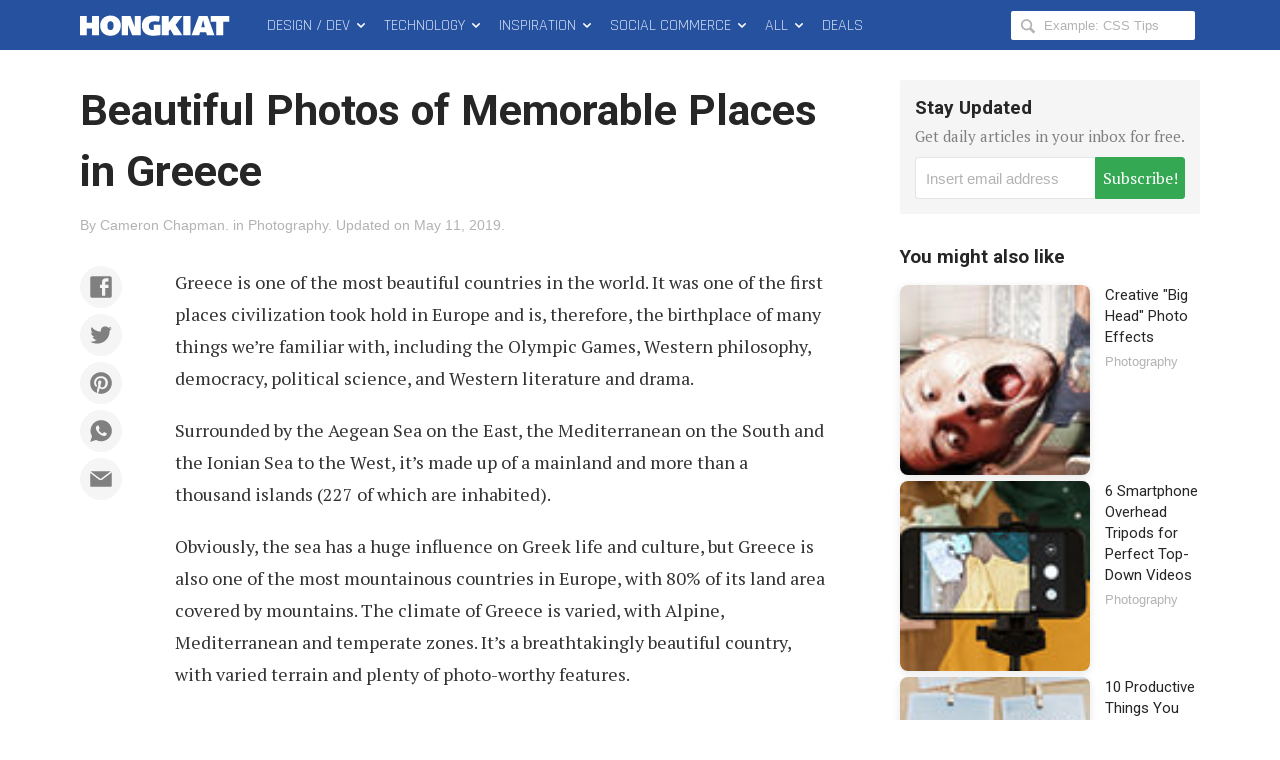

--- FILE ---
content_type: text/html; charset=UTF-8
request_url: https://www.hongkiat.com/blog/beautiful-greece-photo/
body_size: 24396
content:
<!DOCTYPE html>
<html xmlns:og="http://opengraphprotocol.org/schema/" xmlns:fb="http://www.facebook.com/2008/fbml" class="no-js" lang="en-US">
<head>
<link rel="profile" href="http://gmpg.org/xfn/11">
<meta http-equiv="X-UA-Compatible" content="IE=edge">
<meta charset="UTF-8">
<meta name="apple-mobile-web-app-capable" content="yes">
<meta name="viewport" content="width=device-width,initial-scale=1.0,maximum-scale=1.0,user-scalable=no" />
<link rel="apple-touch-icon" sizes="180x180" href="/apple-touch-icon.png">
<link rel="icon" type="image/png" sizes="48x48" href="/favicon-48x48.png">
<link rel="icon" type="image/png" sizes="32x32" href="/favicon-32x32.png">
<link rel="icon" type="image/png" sizes="16x16" href="/favicon-16x16.png">
<link rel="icon" href="/favicon.ico">
<link rel="manifest" href="/site.webmanifest">
<meta name='robots' content='index, follow, max-image-preview:large, max-snippet:-1, max-video-preview:-1' />

	<!-- This site is optimized with the Yoast SEO Premium plugin v22.8 (Yoast SEO v24.5) - https://yoast.com/wordpress/plugins/seo/ -->
	<title>Beautiful Photos of Memorable Places in Greece - Hongkiat</title>
	<meta name="description" content="Greece is one of the most beautiful countries in the world. It was one of the first places civilization took hold in Europe and is, therefore, the" />
	<link rel="canonical" href="https://www.hongkiat.com/blog/beautiful-greece-photo/" />
	<meta property="og:locale" content="en_US" />
	<meta property="og:type" content="article" />
	<meta property="og:title" content="Beautiful Photos of Memorable Places in Greece" />
	<meta property="og:description" content="Greece is one of the most beautiful countries in the world. It was one of the first places civilization took hold in Europe and is, therefore, the" />
	<meta property="og:url" content="https://www.hongkiat.com/blog/beautiful-greece-photo/" />
	<meta property="og:site_name" content="Hongkiat" />
	<meta property="article:publisher" content="https://www.facebook.com/hongkiatcom" />
	<meta property="article:published_time" content="2019-05-11T10:19:41+00:00" />
	<meta property="og:image" content="https://assets.hongkiat.com/uploads/beautiful_greece/meteora.jpg" />
	<meta name="author" content="Cameron Chapman" />
	<meta name="twitter:card" content="summary_large_image" />
	<meta name="twitter:creator" content="@hongkiat" />
	<meta name="twitter:site" content="@hongkiat" />
	<meta name="twitter:label1" content="Written by" />
	<meta name="twitter:data1" content="Cameron Chapman" />
	<meta name="twitter:label2" content="Est. reading time" />
	<meta name="twitter:data2" content="3 minutes" />
	<script type="application/ld+json" class="yoast-schema-graph">{"@context":"https://schema.org","@graph":[{"@type":"Article","@id":"https://www.hongkiat.com/blog/beautiful-greece-photo/#article","isPartOf":{"@id":"https://www.hongkiat.com/blog/beautiful-greece-photo/"},"author":{"name":"Cameron Chapman","@id":"https://www.hongkiat.com/blog/#/schema/person/5bbd78382e713099f51b24d5713efb6a"},"headline":"Beautiful Photos of Memorable Places in Greece","datePublished":"2019-05-11T10:19:41+00:00","mainEntityOfPage":{"@id":"https://www.hongkiat.com/blog/beautiful-greece-photo/"},"wordCount":652,"commentCount":65,"publisher":{"@id":"https://www.hongkiat.com/blog/#organization"},"image":{"@id":"https://www.hongkiat.com/blog/beautiful-greece-photo/#primaryimage"},"thumbnailUrl":"https://assets.hongkiat.com/uploads/beautiful_greece/meteora.jpg","articleSection":["Photography"],"inLanguage":"en-US","potentialAction":[{"@type":"CommentAction","name":"Comment","target":["https://www.hongkiat.com/blog/beautiful-greece-photo/#respond"]}]},{"@type":"WebPage","@id":"https://www.hongkiat.com/blog/beautiful-greece-photo/","url":"https://www.hongkiat.com/blog/beautiful-greece-photo/","name":"Beautiful Photos of Memorable Places in Greece - Hongkiat","isPartOf":{"@id":"https://www.hongkiat.com/blog/#website"},"primaryImageOfPage":{"@id":"https://www.hongkiat.com/blog/beautiful-greece-photo/#primaryimage"},"image":{"@id":"https://www.hongkiat.com/blog/beautiful-greece-photo/#primaryimage"},"thumbnailUrl":"https://assets.hongkiat.com/uploads/beautiful_greece/meteora.jpg","datePublished":"2019-05-11T10:19:41+00:00","description":"Greece is one of the most beautiful countries in the world. It was one of the first places civilization took hold in Europe and is, therefore, the","breadcrumb":{"@id":"https://www.hongkiat.com/blog/beautiful-greece-photo/#breadcrumb"},"inLanguage":"en-US","potentialAction":[{"@type":"ReadAction","target":["https://www.hongkiat.com/blog/beautiful-greece-photo/"]}]},{"@type":"ImageObject","inLanguage":"en-US","@id":"https://www.hongkiat.com/blog/beautiful-greece-photo/#primaryimage","url":"https://assets.hongkiat.com/uploads/beautiful_greece/meteora.jpg","contentUrl":"https://assets.hongkiat.com/uploads/beautiful_greece/meteora.jpg"},{"@type":"BreadcrumbList","@id":"https://www.hongkiat.com/blog/beautiful-greece-photo/#breadcrumb","itemListElement":[{"@type":"ListItem","position":1,"name":"Home","item":"https://www.hongkiat.com/blog/"},{"@type":"ListItem","position":2,"name":"Beautiful Photos of Memorable Places in Greece"}]},{"@type":"WebSite","@id":"https://www.hongkiat.com/blog/#website","url":"https://www.hongkiat.com/blog/","name":"Hongkiat","description":"Tech and Design Tips","publisher":{"@id":"https://www.hongkiat.com/blog/#organization"},"potentialAction":[{"@type":"SearchAction","target":{"@type":"EntryPoint","urlTemplate":"https://www.hongkiat.com/blog/?s={search_term_string}"},"query-input":{"@type":"PropertyValueSpecification","valueRequired":true,"valueName":"search_term_string"}}],"inLanguage":"en-US"},{"@type":"Organization","@id":"https://www.hongkiat.com/blog/#organization","name":"Hongkiat.com","url":"https://www.hongkiat.com/blog/","logo":{"@type":"ImageObject","inLanguage":"en-US","@id":"https://www.hongkiat.com/blog/#/schema/logo/image/","url":"https://www.hongkiat.com/blog/wp-content/uploads/hkdc-logo-rect-yoast.jpg","contentUrl":"https://www.hongkiat.com/blog/wp-content/uploads/hkdc-logo-rect-yoast.jpg","width":1200,"height":799,"caption":"Hongkiat.com"},"image":{"@id":"https://www.hongkiat.com/blog/#/schema/logo/image/"},"sameAs":["https://www.facebook.com/hongkiatcom","https://x.com/hongkiat","https://www.pinterest.com/hongkiat/"]},{"@type":"Person","@id":"https://www.hongkiat.com/blog/#/schema/person/5bbd78382e713099f51b24d5713efb6a","name":"Cameron Chapman","description":"Cameron is a professional Web and graphic designer with over 7 years of experience. She writes for a number of blogs, including her own, Cameron Chapman On Writing. She's also the author of Internet Famous: A Practical Guide to Becoming an Online Celebrity.","url":"https://www.hongkiat.com/blog/author/cameron/"}]}</script>
	<!-- / Yoast SEO Premium plugin. -->


<link rel='dns-prefetch' href='//www.hongkiat.com' />
<link rel='dns-prefetch' href='//pagead2.googlesyndication.com' />
<link rel='dns-prefetch' href='//stats.wp.com' />
<link rel='dns-prefetch' href='//cdnjs.cloudflare.com' />
<link rel="alternate" type="application/rss+xml" title="Hongkiat &raquo; Feed" href="https://www.hongkiat.com/blog/feed/" />
<link rel="alternate" type="application/rss+xml" title="Hongkiat &raquo; Stories Feed" href="https://www.hongkiat.com/blog/web-stories/feed/"><link rel='stylesheet' id='mediaelement-css' href='https://www.hongkiat.com/blog/wp-includes/js/mediaelement/mediaelementplayer-legacy.min.css?ver=4.2.17' type='text/css' media='all' />
<link rel='stylesheet' id='wp-mediaelement-css' href='https://www.hongkiat.com/blog/wp-includes/js/mediaelement/wp-mediaelement.min.css?ver=6.5.7' type='text/css' media='all' />
<style id='jetpack-sharing-buttons-style-inline-css' type='text/css'>
.jetpack-sharing-buttons__services-list{display:flex;flex-direction:row;flex-wrap:wrap;gap:0;list-style-type:none;margin:5px;padding:0}.jetpack-sharing-buttons__services-list.has-small-icon-size{font-size:12px}.jetpack-sharing-buttons__services-list.has-normal-icon-size{font-size:16px}.jetpack-sharing-buttons__services-list.has-large-icon-size{font-size:24px}.jetpack-sharing-buttons__services-list.has-huge-icon-size{font-size:36px}@media print{.jetpack-sharing-buttons__services-list{display:none!important}}.editor-styles-wrapper .wp-block-jetpack-sharing-buttons{gap:0;padding-inline-start:0}ul.jetpack-sharing-buttons__services-list.has-background{padding:1.25em 2.375em}
</style>
<link rel='stylesheet' id='contact-form-7-css' href='https://www.hongkiat.com/blog/wp-content/plugins/contact-form-7/includes/css/styles.css?ver=5.9.8' type='text/css' media='all' />
<link rel='stylesheet' id='main-css' href='https://www.hongkiat.com/blog/wp-content/themes/v7/style.css?ver=7.15.0+2505061606' type='text/css' media='all' />
<link rel='stylesheet' id='fontawesome-css' href='https://cdnjs.cloudflare.com/ajax/libs/font-awesome/6.5.1/css/all.min.css?ver=6.5.1' type='text/css' media='all' />
<link rel='stylesheet' id='highlight-css' href='https://www.hongkiat.com/blog/wp-content/themes/v7/assets/css/highlight.min.css?ver=11.9.0' type='text/css' media='all' />
<script type="text/javascript" src="https://cdnjs.cloudflare.com/ajax/libs/jquery/3.4.1/jquery.min.js" id="jquery-core-js"></script>
<link rel="https://api.w.org/" href="https://www.hongkiat.com/blog/wp-json/" /><link rel="alternate" type="application/json" href="https://www.hongkiat.com/blog/wp-json/wp/v2/posts/7204" />	<style>img#wpstats{display:none}</style>
				<style>
		.wpcf7 form.sent .wpcf7-response-output {
			background-color: #34a853;
		}
		.social-profiles-author .item-website {
			background-color: #222;
		}
		</style>
			<meta property="fb:app_id" content="108857885822870" />
	<style>
	.border-solid-1 {
		border: 1px solid #ebebeb;
	}
	.screenshot-mobile-portrait {
		width: 100%;
	}
	.screenshot-mobile-portrait img,
	div.screenshot-mobile-portrait img,
	figure.screenshot-mobile-portrait img,
	ol.steps figure.screenshot-mobile-portrait img,
	ol.steps div.screenshot-mobile-portrait img {
		width: 65%;
		display: block;
		margin-left: auto;
		margin-right: auto;
	}

	.list-columns {
		display: flex;
		flex-wrap: wrap;
	}

	.list-columns__item {
		min-width: 100%;
		flex-basis: 0;
		flex-grow: 1;
		padding-right: 7px;
		padding-left: 7px;
	}

	.list-columns__item h4 {
		font-size: 1.8rem;
		margin-top: 0.5em;
	}

	.list-columns__item figure {
		margin-bottom: 0.8em;
	}

	.list-columns__item p {
		font-size: 1.6rem;
	}

	.list-columns__item figure img,
	.list-columns__item p img {
		border: 1px solid #ebebeb;
	}

	@media (min-width: 400px) {
		.list-columns__item {
			min-width: calc( 100% / 2 );
		}
	}

	@media (min-width: 600px) {
		.list-columns__item {
			min-width: calc( 100% / 3 );
		}
	}
	</style>
					<script type="text/javascript">
			(function(i, s, o, g, r, a, m) {
				i['GoogleAnalyticsObject'] = r;
				i[r] = i[r] || function() {
				(i[r].q = i[r].q || []).push(arguments)
				}, i[r].l = 1 * new Date();
				a = s.createElement(o),
				m = s.getElementsByTagName(o)[0];
				a.async = true;
				a.src = g;
				m.parentNode.insertBefore(a, m);
			})(window, document, 'script', 'https://www.google-analytics.com/analytics.js', 'ga');
			ga( 'create', 'UA-275126-1', 'auto' );
			ga( 'send', 'pageview' );
		</script>

					<style type="text/css" id="wp-custom-css">
			.entry-copy__inner .sue-content-slider .owl-dots {
		position: relative;
    display: flex;
    text-align: center;
    justify-content: center;
}

.app-icon img {
	border-radius: 25px;
}

.logo-square {text-align:center}
.logo img {max-height:80px;}

pre.terminal {
		padding:10px;
		background-color:#000;
		color:#d3d7cf
	}		</style>
		
  <script src="//geniuslinkcdn.com/snippet.min.js" defer></script>
  <script type="text/javascript">
    jQuery(document).ready(function( $ ) {
	  var ale_on_click_checkbox_is_checked="1";
	  if(typeof Georiot !== "undefined")
	  {
		if(ale_on_click_checkbox_is_checked) {
			Georiot.amazon.addOnClickRedirect(142055, false);
		}
		else {
			Georiot.amazon.convertToGeoRiotLinks(142055, false);
		};
	  };
    });
  </script>
</head>

<body class="single single-post singular">
	<noscript>
	<div id="js-disabled" class="notice notice--warning">
		<p>Please enable JavaScript in your browser to enjoy a better experience.</p>
	</div>
	<style>.no-js body {
			opacity: 1;
		}</style>
	</noscript>

		<div id="fb-root"></div>
	
	<div class="hfeed site" id="wrap">
		<header class="site-header" id="masthead" role="banner" itemscope itemtype="http://schema.org/WPHeader">
							<div id="progress-bar" aria-hidden="true"></div>
						
<div class="site-navbar" id="topbar">
	<div class="container">
		<div class="site-branding pull-left" itemscope itemtype="http://schema.org/Organization">
						<div class="site-title">
							<a class="site-title__link" href="https://www.hongkiat.com/blog/" rel="home" itemprop="url">
					<svg height="50px" width="165px"><use xmlns:xlink="http://www.w3.org/1999/xlink" xlink:href="#logo-hkdc"></use></svg>
					<span class="screen-reader-text" itemprop="name">Hongkiat</span>
				</a>
						</div>
					</div>
		<nav class="site-nav site-nav--main pull-left" id="main-nav" itemscope itemtype="http://schema.org/SiteNavigationElement" role="navigation">
			<h2 class="screen-reader-text">Main Menu</h2>
			<ol class="menu-list list-flush" role="menubar">
	<li class="menu-list__item menu-parent" id="design-dev-menu" role="presentation">
		<a class="menu-list__link" href="/blog/design-dev/" itemprop="url" role="menuitem">Design / Dev <svg width="14" height="50"><use xmlns:xlink="http://www.w3.org/1999/xlink" xlink:href="#icon-chevron-down"></use></a>
	</li>
	<li class="menu-list__item menu-parent" id="technology-menu" role="presentation">
		<a class="menu-list__link" href="/blog/technology/" itemprop="url" role="menuitem">Technology <svg width="14" height="50"><use xmlns:xlink="http://www.w3.org/1999/xlink" xlink:href="#icon-chevron-down"></use></a>
	</li>
	<li class="menu-list__item menu-parent" id="inspiration-menu" role="presentation">
		<a class="menu-list__link" href="/blog/inspiration/" itemprop="url">Inspiration <svg width="14" height="50"><use xmlns:xlink="http://www.w3.org/1999/xlink" xlink:href="#icon-chevron-down"></use></a>
	</li>
	<li class="menu-list__item menu-parent" id="social-commerce-menu" role="presentation">
		<a class="menu-list__link" href="/blog/social-commerce/" itemprop="url" role="menuitem">Social Commerce <svg width="14" height="50"><use xmlns:xlink="http://www.w3.org/1999/xlink" xlink:href="#icon-chevron-down"></use></svg>
		</a>
	</li>
	<li class="menu-list__item menu-parent menu-parent--all" id="all-menu" role="presentation">
		<span class="menu-list__link" role="menuitem">All <svg width="14" height="50"><use xmlns:xlink="http://www.w3.org/1999/xlink" xlink:href="#icon-chevron-down"></use></span>
	</li>
	<li class="menu-list__item" id="deals-menu" role="presentation">
		<a class="menu-list__link" href="https://deals.hongkiat.com/" itemprop="url" role="menuitem" rel="nofollow">Deals</a>
	</li>
</ol>
		</nav>
		<div class="site-search">
	<form role="search" method="get" class="search-form" action="https://www.hongkiat.com/blog/">
		<label>
			<svg height="18px" width="18px"><use xmlns:xlink="http://www.w3.org/1999/xlink" xlink:href="#icon-magnifying-glass"></use></svg>
			<span class="screen-reader-text">Search Hongkiat for:</span>
			<input type="search" class="search-field" placeholder="Example: CSS Tips" value="" name="s" title="Search Hongkiat for" />
		</label>
	</form>
</div>
		<button class="menu-button menu-button--search" id="reveal-search" data-target="overlay-search">
				<svg height="40px" width="21px"><use xmlns:xlink="http://www.w3.org/1999/xlink" xlink:href="#icon-magnifying-glass"></use></svg>
				<span class="screen-reader-text">Reveal Search Form</span>
		</button>
		<button class="menu-button menu-button--offcanvas" id="reveal-offcanvas-nav" data-target="#offcanvas-nav">
				<svg id="menu-icon-close" height="40px" width="18px"><use xmlns:xlink="http://www.w3.org/1999/xlink" xlink:href="#icon-cross"></use></svg>
				<svg id="menu-icon-open" height="40px" width="29px"><use xmlns:xlink="http://www.w3.org/1999/xlink" xlink:href="#icon-menu"></use></svg>
			<span class="screen-reader-text">Reveal Off-canvas Navigation</span>
		</button>
	</div>
</div>
		</header>
		<main class="site-content" id="content" itemscope itemprop="mainContentOfPage" itemtype="http://schema.org/Blog">

	

<article class="entry-content" id="single-post-7204">
	<div class="container">
		<div class="entry-main">
			<header class="entry-header">

				<h1 class="entry-title">Beautiful Photos of Memorable Places in Greece</h1>								<div class="entry-meta-list">
				<span class="entry-meta entry-meta--author">By <a href="https://www.hongkiat.com/blog/author/cameron/" rel="author">Cameron Chapman</a>.</span> <span class="entry-meta entry-meta--category">in <a href="https://www.hongkiat.com/blog/category/photography/">Photography</a>.</span> <span class="entry-meta entry-meta--time"><span>Updated on&nbsp;</span><time class="entry-date updated" datetime="2019-05-11T17:30:26+08:00">May 11, 2019</time>.</span>				</div>
			</header>
			<div class="entry-copy">
								<div class="entry-copy__inner intxt">
								<div class="social-buttons social-buttons--content social-buttons--content-before" id="social-buttons-7204"><div class="social-buttons__list social-buttons__list--icon" data-social-manager="ButtonsContent"><a class="social-buttons__item item-facebook" href="https://www.facebook.com/sharer/sharer.php?u=https%3A%2F%2Fwp.me%2Fp4uxU-1Sc" target="_blank" role="button" rel="nofollow"><svg><use xlink:href="#social-icon-facebook"></use></svg></a><a class="social-buttons__item item-twitter" href="https://twitter.com/intent/tweet?text=Beautiful%20Photos%20of%20Memorable%20Places%20in%20Greece&url=https%3A%2F%2Fwp.me%2Fp4uxU-1Sc&via=hongkiat" target="_blank" role="button" rel="nofollow"><svg><use xlink:href="#social-icon-twitter"></use></svg></a><a class="social-buttons__item item-pinterest" href="https://www.pinterest.com/pin/create/bookmarklet/?url=https%3A%2F%2Fwp.me%2Fp4uxU-1Sc&description=Beautiful%20Photos%20of%20Memorable%20Places%20in%20Greece&media=https%3A%2F%2Fassets.hongkiat.com%2Fuploads%2Fthumbs%2F640x410%2Fbeautiful-greece-photo.jpg" target="_blank" role="button" rel="nofollow"><svg><use xlink:href="#social-icon-pinterest"></use></svg></a><a class="social-buttons__item item-whatsapp" href="https://api.whatsapp.com/send?text=Beautiful%20Photos%20of%20Memorable%20Places%20in%20Greece%20(https%3A%2F%2Fwp.me%2Fp4uxU-1Sc)" target="_blank" role="button" rel="nofollow"><svg><use xlink:href="#social-icon-whatsapp"></use></svg></a><a class="social-buttons__item item-email" href="mailto:?subject=Beautiful%20Photos%20of%20Memorable%20Places%20in%20Greece&body=Greece%20is%20one%20of%20the%20most%20beautiful%20countries%20in%20the%20world.%20It%20was%20one%20of%20the%20first%20places%20civilization%20took%20hold%20in%20Europe%20and%20is%2C%20therefore%2C%20the%20birthplace%20of%20many..." target="_blank" role="button" rel="nofollow"><svg><use xlink:href="#social-icon-email"></use></svg></a></div></div>
<p>Greece is one of the most beautiful countries in the world. It was one of the first places civilization took hold in Europe and is, therefore, the birthplace of many things we’re familiar with, including the Olympic Games, Western philosophy, democracy, political science, and Western literature and drama.</p>
<p>Surrounded by the Aegean Sea on the East, the Mediterranean on the South and the Ionian Sea to the West, it’s made up of a mainland and more than a thousand islands (227 of which are inhabited).</p>
<p>Obviously, the sea has a huge influence on Greek life and culture, but Greece is also one of the most mountainous countries in Europe, with 80% of its land area covered by mountains. The climate of Greece is varied, with Alpine, Mediterranean and temperate zones. It’s a breathtakingly beautiful country, with varied terrain and plenty of photo-worthy features.</p>
<p>Below is a collection of beautiful places and photos of Greece, covering its architecture, mountains, cities, ruins, and seas. There’s plenty of material there to inspire your designs and get your creative gears turning.</p>
<h2>Meteora</h2>
<p>The Meteora is a complex of Eastern Orthodox monasteries built on natural sandstone pillars. It’s one of the largest and most important such complexes in Greece.</p>
<p>The sandstone pillars are beautiful and interesting, as showcased in the photos below. At one time there were more than 20 monasteries but only six remain today. Five of those are inhabited by men and one by women.</p>
<h3>#1 @<a rel="nofollow" target="_blank" href="https://en.wikipedia.org/wiki/File:Meteora_Greece_2006.JPG">Exwhysee</a></h3>
<figure><img fetchpriority="high" decoding="async" src="https://assets.hongkiat.com/uploads/beautiful_greece/meteora.jpg" alt="meteora" width="500" height="375"></figure>
<h3>#2 @visitgreece.gr</h3>
<figure><img decoding="async" src="https://assets.hongkiat.com/uploads/beautiful_greece/newacropolismuseum.jpg" alt="newacropolismuseum" width="500" height="455"></figure>
<h3>#3 @<a rel="nofollow" target="_blank" href="https://www.flickr.com/photos/43655979@N06/4269771754/">Vicky Tsavdaridou</a></h3>
<figure><img decoding="async" src="https://assets.hongkiat.com/uploads/beautiful_greece/hephaestustemple2.jpg" alt="Meteora" width="500" height="333"></figure>
<h3>#4 @<a rel="nofollow" target="_blank" href="https://www.flickr.com/photos/fonk/670867453/">Marc Hanot</a></h3>
<figure><img loading="lazy" decoding="async" src="https://assets.hongkiat.com/uploads/beautiful_greece/zeuslomo.jpg" alt="Meteora" width="500" height="375"></figure>
<h2>Athens</h2>
<p>Athens is the capital of Greece and its largest city. It’s also one of the oldest cities in the world, with a recorded history of roughly 3400 years.</p>
<p>Classically, Athens was a very powerful city-state within the Greek empire and is credited as the birthplace of democracy and the cradle of Western civilization. It was host to the first modern-day Olympic games and had previously been host to the ancient games.</p>
<h3>#5 @<a rel="nofollow" target="_blank" href="https://www.deviantart.com/stamatisgr/art/A-warm-afternoon-in-Athens-123528038">StamatisGR</a></h3>
<figure><img loading="lazy" decoding="async" src="https://assets.hongkiat.com/uploads/beautiful_greece/warmafternooninathens.jpg" alt="afternoon-in-Athen" width="500" height="332"></figure>
<h3>#6 @<a rel="nofollow" target="_blank" href="https://www.flickr.com/photos/zdankowski/3450012858/">pluzz</a></h3>
<figure><img loading="lazy" decoding="async" src="https://assets.hongkiat.com/uploads/beautiful_greece/stgeorgeschurch.jpg" alt="Athens" width="500" height="331"></figure>
<h3>#7 @<a rel="nofollow" target="_blank" href="https://www.flickr.com/photos/43359922@N00/413033072/">Gaston Batistini</a></h3>
<figure><img loading="lazy" decoding="async" src="https://assets.hongkiat.com/uploads/beautiful_greece/Acropolis-at-sunrise.jpg" alt="Athens" width="500" height="384"></figure>
<h2>Santorini</h2>
<p>Santorini is a circular archipelago of volcanic islands in the Aegean Sea. It’s what’s left of a giant volcanic explosion that destroyed the earliest settlements.</p>
<p>Originally, Santorini was a single island, but the volcano left a giant caldera that is now open to the Aegean Sea. There are no rivers on the islands and water has traditionally come from rain runoff collected in cisterns (though there’s now a desalinization plant on the island).</p>
<h3>#8 @Sanghun Lee</h3>
<figure><img loading="lazy" decoding="async" src="https://assets.hongkiat.com/uploads/beautiful_greece/santorini1.jpg" alt="santorini" width="500" height="511"></figure>
<h3>#9 @<a rel="nofollow" target="_blank" href="https://en.wikipedia.org/wiki/File:Ia_Santorini-2009-1.JPG">Simm</a></h3>
<figure><img loading="lazy" decoding="async" src="https://assets.hongkiat.com/uploads/beautiful_greece/Santorini-simm.jpg" alt="Santorini-simm" width="500" height="334"></figure>
<h3>#10 @<a rel="nofollow" target="_blank" href="https://www.flickr.com/photos/navin75/2654765842/">Navin75</a></h3>
<figure><img loading="lazy" decoding="async" src="https://assets.hongkiat.com/uploads/beautiful_greece/agtheodorichurch.jpg" alt="agtheodorichurch" width="500" height="750"></figure>
<h2>Kefalonia</h2>
<p>Kefalonia is the largest island in western Greece. There are two major settlements on the island, Argostolia and Lixouri, with a number of other smaller settlements.</p>
<p>There are numerous mountains and ports on the island. There are theories that Kefalonia may have been the home of Odysseus as described by Homer.</p>
<h3>#11 @<a rel="nofollow" target="_blank" href="https://en.wikipedia.org/wiki/File:Asos,_Kefalonia.jpg">Dorieo</a></h3>
<figure><img loading="lazy" decoding="async" src="https://assets.hongkiat.com/uploads/beautiful_greece/Kefalonia.jpg" alt="Kefalonia" width="500" height="335"></figure>
<h2>Delphi</h2>
<p>In Greek mythology, Delphi was the home of the Delphic oracle. It was also a major site for the worship of Apollo after he slew the Python. The Temple of Apollo is one of the most recognizable ruins at Delphi.</p>
<p>Delphi was also the site of the Pythian Games, one of the precursors of the Modern Olympics.</p>
<h3>#12 @<a rel="nofollow" target="_blank" href="https://en.wikipedia.org/wiki/File:Delphi_Composite.jpg">Leonidtsvetkov</a></h3>
<figure><img loading="lazy" decoding="async" src="https://assets.hongkiat.com/uploads/beautiful_greece/Delphi.jpg" alt="Delphi_Composite" width="500" height="417"></figure>
<h2>Crete</h2>
<p>Crete is the largest of the Greek islands (the fifth largest in the Mediterranean Sea as a whole) and also the most populous. Historically, it was the center of the Minoan civilization. It’s a very mountainous island, with mountain ranges reaching more than 2,400m high. It also has more than 1,000km of coastline.</p>
<h3>#13 @<a rel="nofollow" target="_blank" href="https://www.flickr.com/photos/stoicviking/274723329/">Stoicviking</a></h3>
<figure><img loading="lazy" decoding="async" src="https://assets.hongkiat.com/uploads/beautiful_greece/venicianfortsunset.jpg" alt="Crete" width="500" height="333"></figure>
<h3>#14 @<a rel="nofollow" target="_blank" href="https://en.wikipedia.org/wiki/File:Knossos_R01.jpg">Marc Ryckaert</a></h3>
<figure><img loading="lazy" decoding="async" src="https://assets.hongkiat.com/uploads/beautiful_greece/crete.jpg" alt="Knossos" width="500" height="396"></figure>
<h2>Acropolis</h2>
<p>The Acropolis of Athens is the most well-known acropolis in the world. A number of recognizable ruins are located here, including the Parthenon, the Temple of Athena, and the Odeon of Herodes Atticus. The Acropolis sits on a hill overlooking the modern city of Athens. It’s a very popular tourist attraction.</p>
<h3>#15 @<a rel="nofollow" target="_blank" href="https://www.flickr.com/photos/phil_p/2082804280/">Goth Phil</a></h3>
<figure><img loading="lazy" decoding="async" src="https://assets.hongkiat.com/uploads/beautiful_greece/parthenonwithouttourists.jpg" alt="Acropolis" width="500" height="332"></figure>
<h3>#16 @<a rel="nofollow" target="_blank" href="https://en.wikipedia.org/wiki/File:Acropolis_of_Athens_01361.JPG">Glenlarson</a></h3>
<figure><img loading="lazy" decoding="async" src="https://assets.hongkiat.com/uploads/beautiful_greece/acropolis.jpg" alt="Acropolis_of_Athens" width="500" height="305"></figure>
<h3>#17 @<a rel="nofollow" target="_blank" href="https://www.flickr.com/photos/employtheskinnyboy/3908384340/">Chris Hutchison</a></h3>
<figure><img loading="lazy" decoding="async" src="https://assets.hongkiat.com/uploads/beautiful_greece/odeonofherodesatticus.jpg" alt="Athens" width="500" height="299"></figure>
<h3>#18 @<a rel="nofollow" target="_blank" href="https://www.flickr.com/photos/41836833@N06/3947993968/">Tomasz Maj</a></h3>
<figure><img loading="lazy" decoding="async" src="https://assets.hongkiat.com/uploads/beautiful_greece/attic.jpg" alt="attic" width="500" height="375"></figure>
<h3>#19 @Christos Andronis</h3>
<figure><img loading="lazy" decoding="async" src="https://assets.hongkiat.com/uploads/beautiful_greece/kremastalake.jpg" alt="kremastalake" width="500" height="285"></figure>
<h3>#20 @<a rel="nofollow" target="_blank" href="https://www.flickr.com/photos/pet_r/3295533489/">Pet_r</a></h3>
<figure><img loading="lazy" decoding="async" src="https://assets.hongkiat.com/uploads/beautiful_greece/boatinsunset.jpg" alt="Acropolis" width="500" height="375"></figure>
<h3>#21 @<a rel="nofollow" target="_blank" href="https://www.flickr.com/photos/26912057@N02/3990286411/">Bisonlux</a></h3>
<figure><img loading="lazy" decoding="async" src="https://assets.hongkiat.com/uploads/beautiful_greece/theerechtheum.jpg" alt="Acropolis-Bisonlux" width="500" height="332"></figure>
<h2>Elsewhere in Greece</h2>
<h3>#22 @<a rel="nofollow" target="_blank" href="https://www.flickr.com/photos/oliviosarikas/1334854254/">Multitude</a></h3>
<figure><img loading="lazy" decoding="async" src="https://assets.hongkiat.com/uploads/beautiful_greece/greece2007saloniki.jpg" alt="greece" width="500" height="333"></figure>
<h3>#23 @Simon Cole</h3>
<figure><img loading="lazy" decoding="async" src="https://assets.hongkiat.com/uploads/beautiful_greece/navagiozantegreece.jpg" alt="navagiozantegreece" width="500" height="375"></figure>
<h3>#24 @<a rel="nofollow" target="_blank" href="https://www.christosandronis.com">Christos Andronis</a></h3>
<figure><img loading="lazy" decoding="async" src="https://assets.hongkiat.com/uploads/beautiful_greece/viewofkremastalake.jpg" alt="viewofkremastalake" width="500" height="334"></figure>
<h3>#25 @in-the-mirror</h3>
<figure><img loading="lazy" decoding="async" src="https://assets.hongkiat.com/uploads/beautiful_greece/greeceinthemirror.jpg" alt="greeceinthemirror" width="500" height="333"></figure>
<h3>#26 @<a rel="nofollow" target="_blank" href="https://www.deviantart.com/kirlian667/art/October-143143664">Kirlian667</a></h3>
<figure><img loading="lazy" decoding="async" src="https://assets.hongkiat.com/uploads/beautiful_greece/october.jpg" alt="greece" width="500" height="651"></figure>
<h3>#27 @<a rel="nofollow" target="_blank" href="https://www.deviantart.com/uomo-nella-pioggia/art/Mesmer-133239980">Uomo-nella-Pioggia</a></h3>
<figure><img loading="lazy" decoding="async" src="https://assets.hongkiat.com/uploads/beautiful_greece/mesmer.jpg" alt="mesmer-greece" width="500" height="332"></figure>
<h3>#28 @<a rel="nofollow" target="_blank" href="https://www.deviantart.com/stamatisgr/art/Koroni-Greece-96877038">StamatisGR</a></h3>
<figure><img loading="lazy" decoding="async" src="https://assets.hongkiat.com/uploads/beautiful_greece/koronigreece.jpg" alt="Koroni-Greece" width="500" height="327"></figure>
<h3>#29 @<a rel="nofollow" target="_blank" href="https://www.deviantart.com/stamatisgr/art/The-Isthmus-Canal-126460505">StamatisGR</a></h3>
<figure><img loading="lazy" decoding="async" src="https://assets.hongkiat.com/uploads/beautiful_greece/isthmuscanal.jpg" alt="Isthmus-Canal" width="500" height="744"></figure>				</div>
				<div class="sticky-cushion" id="social-buttons-7204-cushion"></div>
			</div>
		</div>
		<aside class="entry-sidebar" role="complementary" id="sidebar-post-7204">
		<div class="sidebar-widget sidebar-widget--subscribe noLinks"></div>
	<div class="entry-sidebar__inner">
		<div class="sidebar-widget entries entries--aside">
				<h4 class="entries__heading">You might also like</h4>
		<ol class="entry-list list-flush">
						<li class="entry-list__item item-bar clearfix" id="post-sidebar-10553">
				<a class="entry-permalink" href="https://www.hongkiat.com/blog/big-head-photo-manipulation/"></a>
				<picture>
					<source srcset="https://assets.hongkiat.com/uploads/thumbs/85x85/big-head-photo-manipulation.jpg" alt="" media="(min-width: 940px)" width="85" height="85" />
					<source srcset="https://assets.hongkiat.com/uploads/thumbs/400x256/big-head-photo-manipulation.jpg" alt="" media="(max-width: 939px)" width="400" height="256" />
					<img src="https://assets.hongkiat.com/uploads/thumbs/400x256/big-head-photo-manipulation.jpg" alt="" width="400" height="256" loading="lazy" />
				</picture>
				<div class="entry-summary">
					<span class="entry-title">
						<a href="https://www.hongkiat.com/blog/big-head-photo-manipulation/">Creative &quot;Big Head&quot; Photo Effects</a>
					</span>
					<div class="entry-meta entry-meta--category"><a href="https://www.hongkiat.com/blog/category/photography/">Photography</a></div>				</div>
			</li>
							<li class="entry-list__item item-bar clearfix" id="post-sidebar-37936">
				<a class="entry-permalink" href="https://www.hongkiat.com/blog/smartphone-overhead-tripods-gadgets-tutorials/"></a>
				<picture>
					<source srcset="https://assets.hongkiat.com/uploads/thumbs/85x85/smartphone-overhead-tripods-gadgets-tutorials.jpg" alt="" media="(min-width: 940px)" width="85" height="85" />
					<source srcset="https://assets.hongkiat.com/uploads/thumbs/400x256/smartphone-overhead-tripods-gadgets-tutorials.jpg" alt="" media="(max-width: 939px)" width="400" height="256" />
					<img src="https://assets.hongkiat.com/uploads/thumbs/400x256/smartphone-overhead-tripods-gadgets-tutorials.jpg" alt="" width="400" height="256" loading="lazy" />
				</picture>
				<div class="entry-summary">
					<span class="entry-title">
						<a href="https://www.hongkiat.com/blog/smartphone-overhead-tripods-gadgets-tutorials/">6 Smartphone Overhead Tripods for Perfect Top-Down Videos</a>
					</span>
					<div class="entry-meta entry-meta--category"><a href="https://www.hongkiat.com/blog/category/photography/">Photography</a></div>				</div>
			</li>
							<li class="entry-list__item item-bar clearfix" id="post-sidebar-58192">
				<a class="entry-permalink" href="https://www.hongkiat.com/blog/productive-use-of-photos/"></a>
				<picture>
					<source srcset="https://assets.hongkiat.com/uploads/thumbs/85x85/productive-use-of-photos.jpg" alt="" media="(min-width: 940px)" width="85" height="85" />
					<source srcset="https://assets.hongkiat.com/uploads/thumbs/400x256/productive-use-of-photos.jpg" alt="" media="(max-width: 939px)" width="400" height="256" />
					<img src="https://assets.hongkiat.com/uploads/thumbs/400x256/productive-use-of-photos.jpg" alt="" width="400" height="256" loading="lazy" />
				</picture>
				<div class="entry-summary">
					<span class="entry-title">
						<a href="https://www.hongkiat.com/blog/productive-use-of-photos/">10 Productive Things You Can Do With Your Photos</a>
					</span>
					<div class="entry-meta entry-meta--category"><a href="https://www.hongkiat.com/blog/category/photography/">Photography</a></div>				</div>
			</li>
							<li class="entry-list__item item-bar clearfix" id="post-sidebar-22274">
				<a class="entry-permalink" href="https://www.hongkiat.com/blog/things-organized-neatly/"></a>
				<picture>
					<source srcset="https://assets.hongkiat.com/uploads/thumbs/85x85/things-organized-neatly.jpg" alt="" media="(min-width: 940px)" width="85" height="85" />
					<source srcset="https://assets.hongkiat.com/uploads/thumbs/400x256/things-organized-neatly.jpg" alt="" media="(max-width: 939px)" width="400" height="256" />
					<img src="https://assets.hongkiat.com/uploads/thumbs/400x256/things-organized-neatly.jpg" alt="" width="400" height="256" loading="lazy" />
				</picture>
				<div class="entry-summary">
					<span class="entry-title">
						<a href="https://www.hongkiat.com/blog/things-organized-neatly/">20 Things Organized in Neat And Creative Manner [Photos]</a>
					</span>
					<div class="entry-meta entry-meta--category"><a href="https://www.hongkiat.com/blog/category/photography/">Photography</a></div>				</div>
			</li>
							<li class="entry-list__item item-bar clearfix" id="post-sidebar-8230">
				<a class="entry-permalink" href="https://www.hongkiat.com/blog/40-stunning-photos-of-beautiful-clouds/"></a>
				<picture>
					<source srcset="https://assets.hongkiat.com/uploads/thumbs/85x85/40-stunning-photos-of-beautiful-clouds.jpg" alt="" media="(min-width: 940px)" width="85" height="85" />
					<source srcset="https://assets.hongkiat.com/uploads/thumbs/400x256/40-stunning-photos-of-beautiful-clouds.jpg" alt="" media="(max-width: 939px)" width="400" height="256" />
					<img src="https://assets.hongkiat.com/uploads/thumbs/400x256/40-stunning-photos-of-beautiful-clouds.jpg" alt="" width="400" height="256" loading="lazy" />
				</picture>
				<div class="entry-summary">
					<span class="entry-title">
						<a href="https://www.hongkiat.com/blog/40-stunning-photos-of-beautiful-clouds/">Beautiful Cloud Photography</a>
					</span>
					<div class="entry-meta entry-meta--category"><a href="https://www.hongkiat.com/blog/category/photography/">Photography</a></div>				</div>
			</li>
							<li class="entry-list__item item-bar clearfix" id="post-sidebar-18772">
				<a class="entry-permalink" href="https://www.hongkiat.com/blog/dslr-accessories/"></a>
				<picture>
					<source srcset="https://assets.hongkiat.com/uploads/thumbs/85x85/dslr-accessories.jpg" alt="" media="(min-width: 940px)" width="85" height="85" />
					<source srcset="https://assets.hongkiat.com/uploads/thumbs/400x256/dslr-accessories.jpg" alt="" media="(max-width: 939px)" width="400" height="256" />
					<img src="https://assets.hongkiat.com/uploads/thumbs/400x256/dslr-accessories.jpg" alt="" width="400" height="256" loading="lazy" />
				</picture>
				<div class="entry-summary">
					<span class="entry-title">
						<a href="https://www.hongkiat.com/blog/dslr-accessories/">Gift Ideas For Professional DSLR Users</a>
					</span>
					<div class="entry-meta entry-meta--category"><a href="https://www.hongkiat.com/blog/category/photography/">Photography</a></div>				</div>
			</li>
							<li class="entry-list__item item-bar clearfix" id="post-sidebar-15847">
				<a class="entry-permalink" href="https://www.hongkiat.com/blog/great-ideas-for-group-photography/"></a>
				<picture>
					<source srcset="https://assets.hongkiat.com/uploads/thumbs/85x85/great-ideas-for-group-photography.jpg" alt="" media="(min-width: 940px)" width="85" height="85" />
					<source srcset="https://assets.hongkiat.com/uploads/thumbs/400x256/great-ideas-for-group-photography.jpg" alt="" media="(max-width: 939px)" width="400" height="256" />
					<img src="https://assets.hongkiat.com/uploads/thumbs/400x256/great-ideas-for-group-photography.jpg" alt="" width="400" height="256" loading="lazy" />
				</picture>
				<div class="entry-summary">
					<span class="entry-title">
						<a href="https://www.hongkiat.com/blog/great-ideas-for-group-photography/">5 Clever Ideas For Great Group Photos</a>
					</span>
					<div class="entry-meta entry-meta--category"><a href="https://www.hongkiat.com/blog/category/photography/">Photography</a></div>				</div>
			</li>
							<li class="entry-list__item item-bar clearfix" id="post-sidebar-24708">
				<a class="entry-permalink" href="https://www.hongkiat.com/blog/aerial-photography/"></a>
				<picture>
					<source srcset="https://assets.hongkiat.com/uploads/thumbs/85x85/aerial-photography.jpg" alt="" media="(min-width: 940px)" width="85" height="85" />
					<source srcset="https://assets.hongkiat.com/uploads/thumbs/400x256/aerial-photography.jpg" alt="" media="(max-width: 939px)" width="400" height="256" />
					<img src="https://assets.hongkiat.com/uploads/thumbs/400x256/aerial-photography.jpg" alt="" width="400" height="256" loading="lazy" />
				</picture>
				<div class="entry-summary">
					<span class="entry-title">
						<a href="https://www.hongkiat.com/blog/aerial-photography/">30 Amazing Aerial Drone Photographs</a>
					</span>
					<div class="entry-meta entry-meta--category"><a href="https://www.hongkiat.com/blog/category/photography/">Photography</a></div>				</div>
			</li>
							<li class="entry-list__item item-bar clearfix" id="post-sidebar-24895">
				<a class="entry-permalink" href="https://www.hongkiat.com/blog/youtube-photography-channels/"></a>
				<picture>
					<source srcset="https://assets.hongkiat.com/uploads/thumbs/85x85/youtube-photography-channels.jpg" alt="" media="(min-width: 940px)" width="85" height="85" />
					<source srcset="https://assets.hongkiat.com/uploads/thumbs/400x256/youtube-photography-channels.jpg" alt="" media="(max-width: 939px)" width="400" height="256" />
					<img src="https://assets.hongkiat.com/uploads/thumbs/400x256/youtube-photography-channels.jpg" alt="" width="400" height="256" loading="lazy" />
				</picture>
				<div class="entry-summary">
					<span class="entry-title">
						<a href="https://www.hongkiat.com/blog/youtube-photography-channels/">10 YouTube Channels to Learn and Master Photography</a>
					</span>
					<div class="entry-meta entry-meta--category"><a href="https://www.hongkiat.com/blog/category/photography/">Photography</a></div>				</div>
			</li>
							<li class="entry-list__item item-bar clearfix" id="post-sidebar-26308">
				<a class="entry-permalink" href="https://www.hongkiat.com/blog/spectacular-nature-sights/"></a>
				<picture>
					<source srcset="https://assets.hongkiat.com/uploads/thumbs/85x85/spectacular-nature-sights.jpg" alt="" media="(min-width: 940px)" width="85" height="85" />
					<source srcset="https://assets.hongkiat.com/uploads/thumbs/400x256/spectacular-nature-sights.jpg" alt="" media="(max-width: 939px)" width="400" height="256" />
					<img src="https://assets.hongkiat.com/uploads/thumbs/400x256/spectacular-nature-sights.jpg" alt="" width="400" height="256" loading="lazy" />
				</picture>
				<div class="entry-summary">
					<span class="entry-title">
						<a href="https://www.hongkiat.com/blog/spectacular-nature-sights/">50 Spectacular Sights of Nature You Should See, Vol. 2</a>
					</span>
					<div class="entry-meta entry-meta--category"><a href="https://www.hongkiat.com/blog/category/photography/">Photography</a></div>				</div>
			</li>
							<li class="entry-list__item item-bar clearfix" id="post-sidebar-19009">
				<a class="entry-permalink" href="https://www.hongkiat.com/blog/ocdness-photos/"></a>
				<picture>
					<source srcset="https://assets.hongkiat.com/uploads/thumbs/85x85/ocdness-photos.jpg" alt="" media="(min-width: 940px)" width="85" height="85" />
					<source srcset="https://assets.hongkiat.com/uploads/thumbs/400x256/ocdness-photos.jpg" alt="" media="(max-width: 939px)" width="400" height="256" />
					<img src="https://assets.hongkiat.com/uploads/thumbs/400x256/ocdness-photos.jpg" alt="" width="400" height="256" loading="lazy" />
				</picture>
				<div class="entry-summary">
					<span class="entry-title">
						<a href="https://www.hongkiat.com/blog/ocdness-photos/">15 Examples of Obsessively Organized Photography [Photos]</a>
					</span>
					<div class="entry-meta entry-meta--category"><a href="https://www.hongkiat.com/blog/category/photography/">Photography</a></div>				</div>
			</li>
							<li class="entry-list__item item-bar clearfix" id="post-sidebar-19357">
				<a class="entry-permalink" href="https://www.hongkiat.com/blog/sights-of-nature-you-need-to-see/"></a>
				<picture>
					<source srcset="https://assets.hongkiat.com/uploads/thumbs/85x85/sights-of-nature-you-need-to-see.jpg" alt="" media="(min-width: 940px)" width="85" height="85" />
					<source srcset="https://assets.hongkiat.com/uploads/thumbs/400x256/sights-of-nature-you-need-to-see.jpg" alt="" media="(max-width: 939px)" width="400" height="256" />
					<img src="https://assets.hongkiat.com/uploads/thumbs/400x256/sights-of-nature-you-need-to-see.jpg" alt="" width="400" height="256" loading="lazy" />
				</picture>
				<div class="entry-summary">
					<span class="entry-title">
						<a href="https://www.hongkiat.com/blog/sights-of-nature-you-need-to-see/">40 Spectacular Sights of Nature You Should See, Vol. 1</a>
					</span>
					<div class="entry-meta entry-meta--category"><a href="https://www.hongkiat.com/blog/category/photography/">Photography</a></div>				</div>
			</li>
						</ol>
				</div>
				<div class="sidebar-widget promote promote--widget">
			<div id="promote-sidebar-top-19357" class="promote-unit promote-unit--sidebar-top" data-adunit="v7-sidebar-top" data-dimensions="300x250,300x600" data-meta="{&quot;taxonomy&quot;:&quot;category&quot;, &quot;term&quot;:&quot;photography&quot;,&quot;topic&quot;:&quot;inspiration&quot;}"></div>
		</div>
		<div class="sidebar-widget promote promote--widget">
			<div id="promote-sidebar-bottom-19357" class="promote-unit promote-unit--sidebar-bottom" data-adunit="v7-sidebar-bottom" data-dimensions="300x250" data-meta="{&quot;taxonomy&quot;:&quot;category&quot;, &quot;term&quot;:&quot;photography&quot;,&quot;topic&quot;:&quot;inspiration&quot;}"></div>
		</div>
			</div>
</aside>
	</div>
</article>
			<div id="promote-bottom" class="container">
		<div id="promote-bottom-infinity-next" class="promote-unit promote-unit--content-infinity-next" data-adunit="v7-content-infinity" data-size-mapping="defaults" data-meta='{&quot;taxonomy&quot;:&quot;category&quot;, &quot;term&quot;:&quot;photography&quot;,&quot;topic&quot;:&quot;inspiration&quot;}'></div>
	</div>
	
	</main>
	<footer class="site-footer" id="footer" role="contentinfo">
		<div class="container">
			<p>Hongkiat.com (HKDC). All Rights Reserved. 2026</p>
			<p>Reproduction of materials found on this site, in any form, without explicit permission is prohibited. <a href="/blog/publishing-policy/" target="_blank">Publishing policy</a> &dash; <a href="/blog/privacy-policy-for-hongkiatcom/" target="_blank">Privacy Policy</a></p>
			<ul class="logo-list list-float-left clearfix">
				<li class="logo-list__item logo-hkdc"><a href="https://www.hongkiat.com/blog/">
					<svg><use xmlns:xlink="http://www.w3.org/1999/xlink" xlink:href="#logo-hkdc"></use></svg>
				</a></li>
			</ul>
		</div>
	</footer></div>	<svg xmlns="http://www.w3.org/2000/svg" xmlns:xlink="http://www.w3.org/1999/xlink" width="0" height="0" display="none">
		<symbol id="icon-magnifying-glass" viewBox="0 0 512 512">
			<path d="m449 396l-97-97c15-24 23-52 23-82 0-87-75-163-163-163-87 0-158 71-158 158 0 88 76 163 163 163 29 0 56-8 80-21l97 97c10 10 25 10 34 0l25-24c9-10 6-22-4-31z m-346-184c0-60 49-109 109-109 61 0 115 53 115 114 0 61-49 110-110 110-61 0-114-54-114-115z"/>
		</symbol>
		<symbol id="icon-chevron-down" viewBox="0 0 512 512">
			<path d="m116 193c11-11 26-12 40 0l100 96 100-96c14-12 29-11 40 0 12 12 11 31 0 42-10 10-120 115-120 115-5 6-13 8-20 8-7 0-15-2-20-8 0 0-110-105-120-115-11-11-12-30 0-42z"/>
		</symbol>
		<symbol id="icon-chevron-small-left" viewBox="0 0 512 512">
			<path d="m311 344c7 6 7 18 0 25-7 6-18 7-25 0l-98-101c-7-6-7-18 0-25l98-100c7-7 18-7 25 0 7 7 7 19 0 25l-81 88z"/>
		</symbol>
		<symbol id="icon-chevron-small-right" viewBox="0 0 512 512">
			<path d="m282 256l-81-88c-7-6-7-18 0-25 7-6 18-6 25 0l98 100c7 7 7 19 0 26l-98 100c-7 7-18 6-25 0-7-7-7-19 0-25z"/>
		</symbol>
		<symbol id="icon-menu" viewBox="0 0 512 512">
			<path d="m420 230l-328 0c-14 0-15 12-15 26 0 14 1 26 15 26l328 0c14 0 15-12 15-26 0-14-1-26-15-26z m0 103l-328 0c-14 0-15 11-15 25 0 15 1 26 15 26l328 0c14 0 15-11 15-26 0-14-1-25-15-25z m-328-154l328 0c14 0 15-11 15-25 0-15-1-26-15-26l-328 0c-14 0-15 11-15 26 0 14 1 25 15 25z"/>
		</symbol>
		<symbol id="icon-cross" viewBox="0 0 512 512">
			<path d="m256 41c-119 0-215 96-215 215 0 119 96 215 215 215 119 0 215-96 215-215 0-119-96-215-215-215z m123 293l-45 45-78-79-78 79-45-45 79-78-79-78 45-45 78 79 78-79 45 45-79 78z"/>
		</symbol>
		<symbol id="icon-code" viewBox="0 0 512 512">
			<path d="m146 378c-6 0-12-3-17-7l-129-115 137-122c10-9 26-8 36 3 9 10 8 26-2 36l-94 83 86 77c11 9 12 25 3 36-6 6-13 9-20 9z m229 0l137-122-129-115c-11-10-27-9-37 2-9 11-8 27 3 36l86 77-94 83c-10 10-11 26-2 36 5 6 12 9 19 9 6 0 13-2 17-6z m-119 36l51-307c2-14-7-28-21-30-14-2-27 7-30 21l-51 307c-2 14 7 28 21 30 2 0 3 0 4 0 13 0 24-9 26-21z"/>
		</symbol>
		<symbol id="icon-mobile" viewBox="0 0 512 512">
			<path d="m435 128l-128 0c-28 0-51 23-51 51l0 282c0 28 23 51 51 51l128 0c29 0 51-23 51-51l0-282c0-28-22-51-51-51z m-64 358c-17 0-32-11-32-25 0-14 15-26 32-26 18 0 32 12 32 26 0 14-14 25-32 25z m64-76l-128 0 0-231 128 0z m-230 0l-128 0 0-359 307 0 0 26 51 0 0-26c0-28-23-51-51-51l-307 0c-28 0-51 23-51 51l0 410c0 28 23 51 51 51l142 0c-9-15-14-32-14-51z"/>
		</symbol>
		<symbol id="icon-bulp" viewBox="0 0 512 512">
			<path d="m184 491c20 13 44 22 72 21 28 1 52-8 72-21l0-56-144 0z m141-81c0-112 119-150 110-261-6-70-53-149-179-149-126 0-173 79-179 149-9 111 110 149 110 261z m-197-256c5-67 54-103 128-103 74 0 119 35 124 102 3 36-18 61-46 100-21 30-41 60-52 105l-52 0c-11-45-31-75-52-105-28-39-53-63-50-99z"/>
		</symbol>
		<symbol id="icon-export" viewBox="0 0 512 512">
			<path d="m384 384l-333 0 0-230 67 0c0 0 17-23 55-52l-147 0c-15 0-26 12-26 26l0 282c0 14 11 25 26 25l384 0c14 0 25-11 25-25l0-96-51 42z m-42-178l0 91 170-133-170-128 0 80c-206 0-206 204-206 204 58-96 94-114 206-114z"/>
		</symbol>
		<symbol id="icon-tag" viewBox="0 0 512 512">
			<path d="m496 10c-3-8-11-12-19-9-8 3-13 12-10 20 24 68-23 119-59 146l-15-21c-5-7-16-12-24-12l-82 0c-8 0-21 4-28 9l-240 168c-12 8-15 24-7 36l110 157c8 11 21 10 33 2l240-169c7-5 15-15 18-24l25-80c3-8 1-20-3-27l-9-13c48-37 98-103 70-183z m-112 240c-18 13-44 8-57-10-13-19-8-45 10-58 15-10 34-9 48 1-7 4-12 6-13 7-7 3-11 13-7 20 3 6 8 9 14 9 2 0 4 0 7-1 5-3 10-5 15-9 3 16-3 31-17 41z"/>
		</symbol>
		<symbol id="logo-hkdc" viewBox="0 0 314 64">
			<path d="M78.768 14.69c-1.873-.454-2.51-.515-5.198-.542-1.805-.014-2.674.007-3.264.08-7.227.904-12.56 4.75-15.12 10.893-.67 1.616-1.214 3.706-1.444 5.525-.054.468-.088 1.513-.088 2.748.007 1.683.034 2.15.163 3.027.672 4.377 2.368 7.9 5.15 10.695 2.817 2.823 6.455 4.533 11.042 5.17 1.295.184 5.13.184 6.48 0 5.408-.732 9.657-3.066 12.575-6.92 1.907-2.52 3.067-5.396 3.61-8.945.136-.875.156-1.344.163-3.027.007-2.64-.183-4.112-.808-6.25-1.895-6.446-6.57-10.843-13.262-12.452zm-.115 22.72c-.63 2.166-1.927 3.543-3.8 4.052-.672.176-2.552.176-3.244-.007-1.175-.312-2.11-.943-2.75-1.846-.935-1.33-1.336-2.756-1.492-5.26-.176-2.87.265-5.402 1.22-7.037.38-.645 1.216-1.432 1.888-1.778 1.215-.63 2.762-.787 4.296-.434 2.253.517 3.61 2.24 4.16 5.274.136.774.156 1.126.156 2.877 0 2.16-.082 2.926-.435 4.16zm89.616-5.8s.026 19.475 0 19.502c-.15.17-5.077.835-7.737 1.052-2.755.224-7.302.292-9.338.143-6.55-.482-11.747-3.067-14.82-7.37-2.81-3.943-3.937-9.548-3.095-15.39.672-4.636 2.816-8.497 6.094-10.988 3.027-2.3 7.173-3.74 11.95-4.154.482-.04.984-.088 1.12-.102.136-.014 1.466-.027 2.96-.034 4.057-.014 7.016.25 10.293.916 1.568.326 1.58.326 1.54.556-.04.17-.91 5.843-1.357 8.8-.095.62-.183 1.14-.197 1.155-.014.014-.46-.034-.984-.115-2.994-.44-5.213-.597-7.696-.543-3.332.074-5.32.528-7.22 1.668-.713.42-1.77 1.425-2.212 2.083-1.01 1.507-1.493 3.625-1.323 5.823.135 1.77.535 3.027 1.37 4.262.91 1.337 2.267 2.2 4.05 2.58.462.094.95.12 2.2.128h1.6v-9.975h12.8zm130.745-16.64V25.8H287.9v25.794h-13.253V25.8h-10.62V14.97h34.988zm-260.72.074h13.186v36.624H38.297V38.843H28.178V51.67H15V15.043h13.178V27.51h10.118V15.044zm81.162 0H131v36.624h-16.332l-8.146-20.27v20.27h-11.65V15.044h16.625l7.93 21.08.03-21.08zm77.646 16.653l12.982 19.97h-16.49l-6.644-11.57-2.693 3.5v8.07h-13.64V15.045h13.606l.034 12.398 9.298-12.398h16.37l-12.822 16.653zm14.766-16.653h13.612v36.624H211.87V15.044zm29.407 0L227.45 51.668h14.656l1.508-5.985h11.71l1.44 5.985h14.343l-13.064-36.624h-16.766zm4.726 21.193l3.495-13.728 3.413 13.727h-6.907z"/>
		</symbol>
		<symbol id="logo-maxcdn" viewBox="0 0 256 64">
			<path d="M102.753 26.44l-5.358 25.176h-24.75c-2.748 0-4.875-1.097-6.38-3.297-1.482-2.25-1.92-4.82-1.312-7.696.61-2.915 2.127-5.46 4.556-7.64 2.432-2.217 5.032-3.323 7.8-3.323h16.062l.59-2.764c.142-.75.02-1.394-.36-1.928-.383-.538-.937-.804-1.653-.804H70.64l1.9-9.142h21.743c2.986 0 5.308 1.123 6.973 3.378 1.66 2.233 2.16 4.914 1.497 8.04zM77.045 36.978c-.752 0-1.43.28-2.038.832-.625.535-1.022 1.17-1.18 1.903-.074.375-.074.728 0 1.057.073.332.2.62.387.872.19.25.425.45.713.603.286.154.606.23.966.23h14.77l1.15-5.5H77.046v.002zm47.212-3.672l7.91 18.31H121.09l-4.02-10.67-8.558 10.67H97.446l15.737-18.31-7.962-18.282h11.07l4.023 10.642 8.555-10.642h11.07l-15.68 18.282zm40.027-9.14H147.77c-.822 0-1.6.312-2.33.935-.735.628-1.19 1.378-1.367 2.25l-2.547 11.906c-.2.897-.06 1.654.4 2.28.486.624 1.136.938 1.957.938h18.715l-1.958 9.14h-19.544c-2.986 0-5.312-1.117-6.97-3.35-1.664-2.286-2.164-4.987-1.503-8.098l2.95-13.726c.662-3.127 2.294-5.807 4.905-8.04 2.593-2.256 5.387-3.38 8.39-3.38h17.348l-1.932 9.144zm38.416 8.98c.99-4.65-.03-9.284-2.793-12.704-2.775-3.427-7.087-5.387-11.838-5.387l-16.658-.044-7.83 36.616h19.897c8.783-.604 16.86-7.47 18.71-16.115l.51-2.366zm-9.13-1.952l-.505 2.376c-1 4.664-6.065 8.765-10.834 8.772l-7.12.018 3.845-17.973h9.113c1.943 0 3.572.68 4.576 1.926 1.007 1.24 1.33 2.97.925 4.88zm46.856-4.752c.664-3.126.168-5.807-1.497-8.04-1.666-2.255-3.988-3.378-6.974-3.378h-23.884l-7.777 36.594h8.687l5.87-27.452h14.37c.393 0 .754.084 1.086.254.332.17.6.397.818.686.214.28.365.624.44 1.017.085.395.078.806-.012 1.23l-5.176 24.265h8.688l5.36-25.174zM62.57 19.466c-2.277-2.81-5.788-4.412-9.65-4.412H16.48l4.358 9.338-5.823 27.236h9.545l5.83-27.235h.332v-.003h7.823l-5.823 27.24h9.55l5.822-27.24h4.826c1.043 0 1.893.338 2.384.95.502.61.653 1.51.434 2.528l-5.083 23.76H60.2l4.67-21.808c.803-3.776-.037-7.55-2.3-10.352z"/>
		</symbol>
	</svg>
		<div class="site-search site-search--overlay" id="overlay-search">
	<button class="site-search__close-button" id="close-search" data-target="overlay-search">
		<svg height="21px" width="21px"><use xmlns:xlink="http://www.w3.org/1999/xlink" xlink:href="#icon-cross"></use></svg>
		<span class="screen-reader-text">Close Search</span>
	</button>
	<form role="search" method="get" class="search-form" action="https://www.hongkiat.com/blog/">
		<label>
			<svg height="21px" width="21px"><use xmlns:xlink="http://www.w3.org/1999/xlink" xlink:href="#icon-magnifying-glass"></use></svg>
			<span class="screen-reader-text">Search Hongkiat</span>
			<input type="search" class="search-field" placeholder="Example: CSS Tips" value="" name="s" title="Search Hongkiat for" />
		</label>
	</form>
</div>
		<!--
	START: SVG Icon Sprites (Social Media Manager by NineCodes)
	Read: https://css-tricks.com/svg-sprites-use-better-icon-fonts/
-->
<svg xmlns="http://www.w3.org/2000/svg" xmlns:xlink="http://www.w3.org/1999/xlink" width="0" height="0" display="none">
<symbol id="social-icon-website" viewBox="0 0 24 24"><title>Website</title><path fill-rule="evenodd" d="M8.465 11.293c1.133-1.133 3.109-1.133 4.242 0l.707.707 1.414-1.414-.707-.707c-.943-.944-2.199-1.465-3.535-1.465s-2.592.521-3.535 1.465L4.929 12a5.008 5.008 0 0 0 0 7.071 4.983 4.983 0 0 0 3.535 1.462A4.982 4.982 0 0 0 12 19.071l.707-.707-1.414-1.414-.707.707a3.007 3.007 0 0 1-4.243 0 3.005 3.005 0 0 1 0-4.243l2.122-2.121z"></path><path d="m12 4.929-.707.707 1.414 1.414.707-.707a3.007 3.007 0 0 1 4.243 0 3.005 3.005 0 0 1 0 4.243l-2.122 2.121c-1.133 1.133-3.109 1.133-4.242 0L10.586 12l-1.414 1.414.707.707c.943.944 2.199 1.465 3.535 1.465s2.592-.521 3.535-1.465L19.071 12a5.008 5.008 0 0 0 0-7.071 5.006 5.006 0 0 0-7.071 0z" /></symbol><symbol id="social-icon-facebook" viewBox="0 0 24 24"><title>Facebook</title><path fill-rule="evenodd" d="M19 3.998v3h-2a1 1 0 0 0-1 1v2h3v3h-3v7h-3v-7h-2v-3h2v-2.5a3.5 3.5 0 0 1 3.5-3.5H19zm1-2H4c-1.105 0-1.99.895-1.99 2l-.01 16c0 1.104.895 2 2 2h16c1.103 0 2-.896 2-2v-16a2 2 0 0 0-2-2z" /></symbol><symbol id="social-icon-twitter" viewBox="0 0 24 24"><title>Twitter</title><path fill-rule="evenodd" d="M22 5.894a8.304 8.304 0 0 1-2.357.636 4.064 4.064 0 0 0 1.804-2.235c-.792.463-1.67.8-2.605.98A4.128 4.128 0 0 0 15.847 4c-2.266 0-4.104 1.808-4.104 4.04 0 .316.037.624.107.92a11.711 11.711 0 0 1-8.458-4.22 3.972 3.972 0 0 0-.555 2.03c0 1.401.724 2.638 1.825 3.362a4.138 4.138 0 0 1-1.858-.505v.05c0 1.958 1.414 3.59 3.29 3.961a4.169 4.169 0 0 1-1.852.07c.522 1.604 2.037 2.772 3.833 2.804a8.315 8.315 0 0 1-5.096 1.73c-.331 0-.658-.02-.979-.057A11.748 11.748 0 0 0 8.29 20c7.547 0 11.674-6.155 11.674-11.493 0-.175-.004-.349-.011-.522A8.265 8.265 0 0 0 22 5.894z" /></symbol><symbol id="social-icon-instagram" viewBox="0 0 24 24"><title>Instagram</title><path fill-rule="evenodd" d="M12 3.81c2.667 0 2.983.01 4.036.06.974.043 1.503.206 1.855.343.467.18.8.398 1.15.747.35.35.566.682.747 1.15.137.35.3.88.344 1.854.05 1.053.06 1.37.06 4.036s-.01 2.983-.06 4.036c-.043.974-.206 1.503-.343 1.855-.18.467-.398.8-.747 1.15-.35.35-.682.566-1.15.747-.35.137-.88.3-1.854.344-1.053.05-1.37.06-4.036.06s-2.983-.01-4.036-.06c-.974-.043-1.503-.206-1.855-.343-.467-.18-.8-.398-1.15-.747-.35-.35-.566-.682-.747-1.15-.137-.35-.3-.88-.344-1.854-.05-1.053-.06-1.37-.06-4.036s.01-2.983.06-4.036c.044-.974.206-1.503.343-1.855.18-.467.398-.8.747-1.15.35-.35.682-.566 1.15-.747.35-.137.88-.3 1.854-.344 1.053-.05 1.37-.06 4.036-.06m0-1.8c-2.713 0-3.053.012-4.118.06-1.064.05-1.79.22-2.425.465-.657.256-1.214.597-1.77 1.153-.555.555-.896 1.112-1.152 1.77-.246.634-.415 1.36-.464 2.424-.047 1.065-.06 1.405-.06 4.118s.012 3.053.06 4.118c.05 1.063.218 1.79.465 2.425.255.657.597 1.214 1.152 1.77.555.554 1.112.896 1.77 1.15.634.248 1.36.417 2.424.465 1.066.05 1.407.06 4.12.06s3.052-.01 4.117-.06c1.063-.05 1.79-.217 2.425-.464.657-.255 1.214-.597 1.77-1.152.554-.555.896-1.112 1.15-1.77.248-.634.417-1.36.465-2.424.05-1.065.06-1.406.06-4.118s-.01-3.053-.06-4.118c-.05-1.063-.217-1.79-.464-2.425-.255-.657-.597-1.214-1.152-1.77-.554-.554-1.11-.896-1.768-1.15-.635-.248-1.362-.417-2.425-.465-1.064-.05-1.404-.06-4.117-.06zm0 4.86C9.167 6.87 6.87 9.17 6.87 12s2.297 5.13 5.13 5.13 5.13-2.298 5.13-5.13S14.832 6.87 12 6.87zm0 8.46c-1.84 0-3.33-1.49-3.33-3.33S10.16 8.67 12 8.67s3.33 1.49 3.33 3.33-1.49 3.33-3.33 3.33zm5.332-9.86c-.662 0-1.2.536-1.2 1.198s.538 1.2 1.2 1.2c.662 0 1.2-.538 1.2-1.2s-.538-1.2-1.2-1.2z" /></symbol><symbol id="social-icon-pinterest" viewBox="0 0 24 24"><title>Pinterest</title><path fill-rule="evenodd" d="M12 2C6.479 2 2 6.478 2 12a10 10 0 0 0 6.355 9.314c-.087-.792-.166-2.005.035-2.87.183-.78 1.173-4.97 1.173-4.97s-.3-.6-.3-1.486c0-1.387.808-2.429 1.81-2.429.854 0 1.265.642 1.265 1.41 0 .858-.545 2.14-.827 3.33-.238.996.5 1.806 1.48 1.806 1.776 0 3.144-1.873 3.144-4.578 0-2.394-1.72-4.068-4.178-4.068-2.845 0-4.513 2.134-4.513 4.34 0 .86.329 1.78.741 2.282.083.1.094.187.072.287-.075.315-.245.995-.28 1.134-.043.183-.143.223-.334.134-1.248-.581-2.03-2.408-2.03-3.875 0-3.156 2.292-6.05 6.609-6.05 3.468 0 6.165 2.47 6.165 5.775 0 3.446-2.175 6.221-5.191 6.221-1.013 0-1.965-.527-2.292-1.15l-.625 2.378c-.225.869-.834 1.957-1.242 2.621.937.29 1.931.447 2.962.447C17.521 22.003 22 17.525 22 12.002s-4.479-10-10-10V2z" /></symbol><symbol id="social-icon-linkedin" viewBox="0 0 24 24"><title>LinkedIn</title><path fill-rule="evenodd" d="M19 18.998h-3v-5.3a1.5 1.5 0 0 0-3 0v5.3h-3v-9h3v1.2c.517-.838 1.585-1.4 2.5-1.4a3.5 3.5 0 0 1 3.5 3.5v5.7zM6.5 8.31a1.812 1.812 0 1 1-.003-3.624A1.812 1.812 0 0 1 6.5 8.31zM8 18.998H5v-9h3v9zm12-17H4c-1.106 0-1.99.895-1.99 2l-.01 16a2 2 0 0 0 2 2h16c1.103 0 2-.896 2-2v-16a2 2 0 0 0-2-2z" /></symbol><symbol id="social-icon-googleplus" viewBox="0 0 24 24"><title>Google+</title><path fill-rule="evenodd" d="M22 11h-2V9h-2v2h-2v2h2v2h2v-2h2v-2zm-13.869.143V13.2h3.504c-.175.857-1.051 2.571-3.504 2.571A3.771 3.771 0 0 1 4.365 12a3.771 3.771 0 0 1 3.766-3.771c1.227 0 2.015.514 2.453.942l1.664-1.542C11.198 6.6 9.796 6 8.131 6 4.715 6 2 8.657 2 12s2.715 6 6.131 6C11.635 18 14 15.6 14 12.171c0-.428 0-.685-.088-1.028h-5.78z" /></symbol><symbol id="social-icon-youtube" viewBox="0 0 24 24"><title>Youtube</title><path fill-rule="evenodd" d="M21.813 7.996s-.196-1.38-.796-1.988c-.76-.798-1.615-.802-2.006-.848-2.8-.203-7.005-.203-7.005-.203h-.01s-4.202 0-7.005.203c-.392.047-1.245.05-2.007.848-.6.608-.796 1.988-.796 1.988s-.2 1.62-.2 3.24v1.52c0 1.62.2 3.24.2 3.24s.195 1.38.796 1.99c.762.797 1.762.77 2.208.855 1.603.155 6.81.202 6.81.202s4.208-.006 7.01-.21c.39-.046 1.245-.05 2.006-.847.6-.608.796-1.988.796-1.988s.2-1.62.2-3.24v-1.52c0-1.62-.2-3.24-.2-3.24zm-11.88 6.602V8.97l5.41 2.824-5.41 2.804z" /></symbol><symbol id="social-icon-reddit" viewBox="0 0 24 24"><title>Reddit</title><path fill-rule="evenodd" d="M9.2 14.935c-.897 0-1.626-.73-1.626-1.625 0-.896.73-1.624 1.625-1.624s1.623.73 1.623 1.624c0 .896-.728 1.625-1.624 1.625zm11.756-1.133c.024.186.037.37.037.547 0 3.377-4.042 6.126-9.01 6.126s-9.008-2.748-9.008-6.127c0-.185.014-.377.04-.57-.636-.47-1.012-1.207-1.012-2 0-1.373 1.117-2.49 2.49-2.49.537 0 1.058.174 1.486.494 1.543-.94 3.513-1.487 5.583-1.552l1.587-4.51 3.803.91c.36-.68 1.06-1.108 1.837-1.108 1.147 0 2.08.933 2.08 2.08 0 1.146-.934 2.078-2.08 2.078-1.078 0-1.97-.827-2.07-1.88l-2.802-.67L12.82 8.25c1.923.12 3.747.663 5.187 1.544.43-.327.957-.505 1.5-.505 1.374 0 2.49 1.116 2.49 2.49.002.81-.385 1.554-1.04 2.022zm-17.76-2.02c0 .248.073.49.206.698.328-.696.842-1.352 1.51-1.927-.134-.046-.276-.07-.42-.07-.715 0-1.297.582-1.297 1.298zm16.603 2.567c0-2.72-3.507-4.935-7.817-4.935s-7.816 2.213-7.816 4.934 3.506 4.932 7.816 4.932c4.31 0 7.816-2.213 7.816-4.933zm-.737-3.79c.672.583 1.188 1.246 1.514 1.95.147-.215.227-.468.227-.73 0-.716-.582-1.298-1.297-1.298-.152 0-.302.028-.444.08zm-1.16-4.957c0 .488.396.886.885.886.49 0 .886-.398.886-.887 0-.49-.397-.886-.886-.886-.488 0-.886.398-.886.886zm-2.92 10.603c-.162 0-.313.064-.422.174-.03.03-.81.767-2.592.767-1.76 0-2.468-.735-2.47-.737-.113-.13-.277-.205-.45-.205-.142 0-.28.05-.387.143-.12.104-.194.248-.206.407-.012.16.038.314.142.434.027.03.288.326.84.607.705.36 1.558.543 2.534.543.97 0 1.833-.18 2.567-.534.568-.274.85-.56.882-.593.223-.235.216-.61-.017-.84-.116-.107-.263-.167-.42-.167zm-.02-4.52c-.895 0-1.624.73-1.624 1.624 0 .896.728 1.625 1.624 1.625.896 0 1.624-.73 1.624-1.625 0-.896-.728-1.624-1.624-1.624z" /></symbol><symbol id="social-icon-dribbble" viewBox="0 0 24 24"><title>Dribbble</title><path fill-rule="evenodd" d="M12 22C6.487 22 2 17.512 2 12 2 6.487 6.487 2 12 2c5.512 0 10 4.487 10 10 0 5.512-4.488 10-10 10zm8.434-8.631c-.293-.093-2.644-.794-5.322-.365 1.118 3.07 1.573 5.57 1.66 6.09a8.57 8.57 0 0 0 3.663-5.725h-.001zm-5.097 6.506c-.127-.75-.624-3.36-1.825-6.475l-.055.018c-4.817 1.678-6.545 5.02-6.7 5.332A8.485 8.485 0 0 0 12 20.555a8.506 8.506 0 0 0 3.338-.679v-.001zm-9.683-2.15c.194-.333 2.537-4.213 6.944-5.638.112-.037.224-.07.337-.1-.216-.487-.45-.972-.694-1.45-4.266 1.275-8.403 1.222-8.778 1.213l-.004.26c0 2.194.831 4.197 2.195 5.713v.002zm-2.016-7.463c.383.007 3.902.022 7.897-1.04a54.666 54.666 0 0 0-3.166-4.94 8.576 8.576 0 0 0-4.73 5.982l-.001-.002zM10 3.71a45.577 45.577 0 0 1 3.185 5c3.037-1.138 4.325-2.866 4.478-3.085A8.496 8.496 0 0 0 12 3.47c-.688 0-1.359.083-2 .237v.003zm8.613 2.902C18.43 6.856 17 8.69 13.843 9.98a25.723 25.723 0 0 1 .75 1.678c2.842-.358 5.666.215 5.947.274a8.493 8.493 0 0 0-1.929-5.32h.002z" /></symbol><symbol id="social-icon-behance" viewBox="0 0 24 24"><title>Behance</title><path fill-rule="evenodd" d="M20.038 7.552H15.04v-1.24h4.998v1.24zm-8.323 5.09c.322.498.484 1.105.484 1.817 0 .735-.183 1.396-.552 1.98-.235.385-.527.71-.878.974-.395.304-.863.512-1.4.623-.54.11-1.123.168-1.752.168h-5.59V5.795h5.993c1.51.026 2.582.463 3.215 1.323.38.527.567 1.16.567 1.895 0 .76-.19 1.366-.573 1.827-.214.26-.53.494-.946.706.632.23 1.11.594 1.43 1.095zM4.89 10.687h2.627c.54 0 .976-.103 1.312-.308.335-.205.502-.57.502-1.09 0-.578-.222-.96-.666-1.146-.383-.127-.872-.193-1.466-.193H4.89v2.738zm4.694 3.594c0-.645-.263-1.09-.79-1.33-.293-.135-.708-.204-1.24-.21H4.89v3.308h2.623c.54 0 .956-.07 1.257-.218.542-.27.814-.786.814-1.55zm12.308-2.02c.06.407.088.996.077 1.766h-6.472c.036.893.344 1.518.93 1.875.352.224.78.334 1.28.334.528 0 .958-.133 1.29-.408.18-.146.34-.352.477-.61h2.372c-.062.527-.348 1.062-.86 1.605-.796.864-1.91 1.298-3.344 1.298-1.183 0-2.226-.365-3.13-1.094-.903-.732-1.356-1.917-1.356-3.56 0-1.543.407-2.723 1.223-3.544.82-.823 1.876-1.233 3.18-1.233.772 0 1.47.138 2.09.416.62.277 1.13.714 1.534 1.315.364.53.598 1.14.708 1.838zm-2.335.233c-.043-.618-.25-1.085-.62-1.405-.37-.32-.83-.48-1.378-.48-.598 0-1.06.17-1.388.51-.33.336-.535.795-.62 1.375h4.005z" /></symbol><symbol id="social-icon-github" viewBox="0 0 24 24"><title>Github</title><path fill-rule="evenodd" d="M13.9 16.653c.4-.103.8-.103 1.199-.206 1.198-.31 2.197-.93 2.696-2.067.6-1.24.699-2.48.4-3.823-.1-.62-.4-1.033-.8-1.55-.1-.103-.1-.206-.1-.31.2-.826.2-1.549-.1-2.376 0-.103-.1-.206-.299-.206-.5 0-.899.206-1.298.413-.4.207-.7.413-.999.62-.1.103-.2.103-.3.103a9.039 9.039 0 0 0-4.693 0c-.1 0-.2 0-.3-.103-.698-.413-1.298-.827-2.096-.93-.5-.103-.5-.103-.6.413-.2.724-.2 1.447 0 2.17v.207c-.898 1.033-1.098 2.376-.898 3.616.1.413.1.723.2 1.136.499 1.447 1.497 2.273 2.995 2.687.4.103.8.206 1.298.31-.3.31-.499.826-.599 1.24 0 .103-.1.103-.1.103-.998.413-2.097.31-2.796-.827-.3-.516-.699-.93-1.398-1.033h-.5c-.199 0-.199.207-.099.31l.2.207c.499.31.898.826 1.098 1.446.4.93 1.099 1.343 2.097 1.447.4 0 .9 0 1.398-.104v1.963c0 .31-.3.517-.699.414a13.25 13.25 0 0 1-2.396-1.24c-2.996-2.17-4.594-5.166-4.394-8.989.2-4.753 3.595-8.575 8.089-9.505C15.298 1.156 20.29 4.462 21.69 9.73c1.298 5.166-1.598 10.538-6.392 12.192-.499.206-.799 0-.799-.62v-2.48c.1-.827 0-1.55-.599-2.17z" /></symbol><symbol id="social-icon-codepen" viewBox="0 0 24 24"><title>CodePen</title><path fill-rule="evenodd" d="M21.874 8.773L21.86 8.7l-.014-.04c-.007-.022-.013-.043-.022-.063-.006-.014-.012-.028-.02-.04-.01-.02-.018-.04-.028-.058l-.025-.04c-.01-.018-.022-.034-.035-.05l-.03-.038c-.012-.016-.027-.03-.04-.046l-.035-.033c-.015-.014-.032-.028-.048-.04-.012-.01-.025-.02-.04-.03-.004-.004-.008-.008-.013-.01l-9.085-6.057c-.287-.19-.66-.19-.947 0L2.392 8.21l-.014.01-.04.03-.047.04-.033.034-.043.047-.03.038-.035.05-.025.04-.03.057-.018.042-.022.062c-.005.013-.01.027-.013.04l-.015.072-.007.037c-.005.036-.008.073-.008.11v6.057c0 .037.003.075.008.11l.007.038.015.07.013.043.022.063c.006.015.012.03.02.043.008.02.017.038.028.057l.024.04c.01.017.022.034.035.05l.03.038.042.047.034.033c.017.014.033.028.05.04l.038.03.014.01 9.084 6.055c.143.096.308.144.473.144s.33-.048.473-.144l9.084-6.056.014-.01.04-.03c.017-.012.033-.025.048-.04.012-.01.023-.02.034-.032l.042-.047.03-.037.035-.05.024-.04.03-.057.018-.042.022-.062c.005-.014.01-.028.013-.042.006-.023.01-.047.015-.07l.007-.038c.004-.037.007-.074.007-.11V8.92c0-.037-.003-.074-.008-.11l-.006-.037zM11.95 13.97l-3.02-2.02 3.02-2.02 3.02 2.02-3.02 2.02zm-.854-5.524l-3.703 2.477-2.99-2 6.693-4.46v3.983zm-5.24 3.504L3.72 13.38v-2.86l2.137 1.43zm1.537 1.027l3.703 2.476v3.984l-6.692-4.46 2.99-2zm5.41 2.477l3.703-2.476 2.99 2-6.693 4.46v-3.984zm5.24-3.504l2.137-1.43v2.86l-2.137-1.43zm-1.536-1.028l-3.703-2.476V4.462l6.692 4.46-2.99 2z" /></symbol><symbol id="social-icon-whatsapp" viewBox="0 0 24 24"><title>Whatsapp</title><path fill-rule="evenodd" d="M12.182 1.971c-5.438 0-9.846 4.374-9.846 9.77 0 1.846.516 3.572 1.413 5.045l-1.777 5.242 5.452-1.732a9.866 9.866 0 0 0 4.759 1.215c5.438 0 9.847-4.375 9.847-9.77-.001-5.396-4.41-9.77-9.848-9.77zm4.896 13.481c-.232.574-1.279 1.098-1.742 1.123-.462.024-.475.358-2.992-.736-2.517-1.094-4.032-3.754-4.151-3.925-.119-.171-.975-1.39-.929-2.617.046-1.227.718-1.806.958-2.047a.966.966 0 0 1 .682-.287c.198-.003.327-.006.473 0 .147.006.367-.031.557.476.191.507.647 1.753.705 1.88.058.127.094.274.005.437-.09.164-.136.266-.267.407-.131.141-.276.315-.394.423-.131.119-.267.249-.13.505.137.255.611 1.09 1.333 1.779.928.885 1.728 1.179 1.974 1.313.247.134.394.12.547-.042.152-.161.655-.705.833-.948.177-.243.343-.196.57-.104.227.092 1.44.741 1.687.875.247.134.412.203.471.309.06.106.042.605-.19 1.179z" /></symbol><symbol id="social-icon-email" viewBox="0 0 24 24"><title>Email</title><path fill-rule="evenodd" d="M13.235 12.565c-.425.326-.99.505-1.59.505s-1.168-.18-1.593-.505L2.008 6.402v11.665c0 .59.48 1.07 1.07 1.07h17.844c.59 0 1.07-.48 1.07-1.07V5.933c0-.025-.005-.048-.006-.072l-8.75 6.705zm-1.16-.89l8.886-6.808c-.012 0-.025-.004-.038-.004H3.078c-.203 0-.39.06-.552.157l8.686 6.656c.23.176.632.177.863 0z" /></symbol><symbol id="social-icon-pinit" viewBox="0 0 20 10"><path fill-rule="evenodd" d="M7.97 3.715c-.382 0-.626-.31-.553-.692.064-.374.426-.683.8-.683.373 0 .627.31.553.683-.064.382-.425.692-.8.692zm5.112 3.67c-.086.077-.18.12-.284.12-.262 0-.374-.133-.374-.417 0-.443.443-1.565.443-2.072 0-.675-.365-1.07-1.113-1.07-.473 0-.963.305-1.17.572 0 0 .065-.22.087-.3.022-.09-.025-.177-.14-.177h-.732c-.155 0-.198.083-.224.173-.008.04-.27 1.07-.524 2.06-.172.674-.593 1.24-1.04 1.24-.232 0-.335-.145-.335-.39 0-.21.138-.735.3-1.384.203-.792.38-1.44.397-1.518.026-.095-.022-.18-.146-.18H7.49c-.132 0-.18.07-.21.168 0 0-.206.778-.425 1.646-.16.63-.337 1.276-.337 1.577 0 .537.245.94.91.94.517 0 .925-.257 1.235-.588-.043.18-.073.293-.077.305-.026.104.004.194.13.194h.75c.13 0 .182-.056.207-.168.026-.107.59-2.312.59-2.312.15-.59.515-.98 1.03-.98.246 0 .46.16.435.473-.026.348-.447 1.59-.447 2.132 0 .412.156.95.934.95.533 0 .924-.255 1.208-.586l-.34-.41zM3.634.65C1.254.65.05 2.352.05 3.77c0 .86.326 1.626 1.026 1.91.116.047.22.004.25-.125.025-.086.08-.31.102-.4.035-.125.023-.168-.072-.28-.202-.236-.33-.546-.33-.98 0-1.264.95-2.394 2.47-2.394 1.346 0 2.086.822 2.086 1.918 0 1.44-.64 2.657-1.59 2.657-.524 0-.916-.434-.79-.963.148-.632.44-1.316.44-1.77 0-.414-.218-.753-.674-.753C2.43 2.59 2 3.143 2 3.882c0 .473.16.79.16.79l-.645 2.72c-.193.81-.03 1.802-.013 1.9.004.035.03.053.06.057h.004c.02-.004.04-.013.052-.03.052-.06.688-.847.907-1.634.06-.223.352-1.37.352-1.37.173.33.684.623 1.226.623 1.612 0 2.704-1.467 2.704-3.427C6.807 2.03 5.547.65 3.634.65zM16.09 3.715c.37 0 .732-.31.792-.688.073-.374-.18-.683-.55-.683-.374 0-.73.31-.795.683-.074.378.17.688.554.688zm3.237 3.33c-.176.263-.417.457-.662.457-.232 0-.357-.146-.357-.39 0-.212.146-.728.31-1.372l.23-.91h.766c.112 0 .18-.048.206-.156.04-.15.103-.417.125-.49 0-.017.004-.03.004-.043v-.004c0-.073-.057-.12-.143-.12h-.757l.357-1.414c.034-.142-.086-.224-.206-.198l-.69.138c-.11.02-.194.082-.233.236l-.31 1.238h-.602c-.116 0-.18.043-.206.15l-.126.494c-.026.094.03.168.138.168h.593c-.004.017-.215.812-.382 1.526-.082.34-.567 1.143-1.006 1.143-.228 0-.585-.146-.585-.387 0-.21.138-.735.3-1.38.2-.787.375-1.436.392-1.51.026-.098-.02-.184-.146-.184h-.73c-.134 0-.182.073-.207.168 0 0-.205.778-.425 1.642-.16.628-.335 1.268-.335 1.57 0 .532.73.94 1.393.94.53 0 .903-.245 1.182-.572.107.344.378.58.885.58.838 0 1.34-.5 1.638-.993l-.41-.324z" /></symbol></svg>
<!-- END: SVG Icon Sprites -->
				<script type="text/html" id="tmpl-dropdown">
<# if ( 0 !== data.posts.length ) { #>
<ol class="entry-list list-float-left row is-active" id="{{ data.menu }}-list">
	<# _.each( data.posts, function( post, index ) { #>
	<li class="entry-list__item item-dropdown item-dropdown--{{ post.category.slug }}" id="post-dropdown-{{ post.id }}">
		<a href="{{ post.url.permalink }}" class="entry-permalink"></a>
		<div class="entry-thumbnail img-thumb img-thumb--large" data-img='{ "src": "{{ post.thumb }}" }'></div>
		<# if ( ! _.isEmpty( post.title_secondary ) ) { #>
		<h4 class="entry-title">{{ post.title_secondary }}</h4>
		<# } else { #>
		<h4 class="entry-title">{{ post.title }}</h4>
		<# } #>
		<span class="entry-meta entry-meta--category">{{ post.category.name }}</span>
	</li>
	<# } ); #>
</ol>
<# } #>
</script>
<script type="text/html" id="tmpl-dropdown-all">
<# if ( 0 !== data.menus.length ) { #>
<ol class="menu-list menu-list--all list-flush row is-active" id="all-list">
	<# _.each( data.menus, function( menu, index ) { #>
	<li class="menu-list__item">
		<h4 class="menu-heading">{{ menu.heading }}</h4>
		<# if ( 0 !== menu.subs.length ) { #>
		<ul class="sub-menu-list list-inline-block">
			<# _.each( menu.subs, function( sub, index ) { #>
			<li class="sub-menu-list__item"><a class="sub-menu-list__link" href="{{ sub.url }}">{{ sub.name }}</a></li>
			<# } ); #>
		</ul>
		<# } #>
	</li>
	<# } ); #>
</ol>
<# } #>
</script>
		<script type="text/html" id="tmpl-offcanvas">
<nav class="site-nav site-nav--offcanvas" id="offcanvas-nav" itemscope itemtype="http://schema.org/SiteNavigationElement" role="navigation">
	<h3 class="screen-reader-text">Offcanvas</h3>
	<ol class="menu-list list-flush clearfix" role="menubar">
		<li class="menu-list__item" role="presentation">
			<a class="menu-list__link" href="https://www.hongkiat.com/blog/design-dev/" itemprop="url" role="menuitem"><svg width="16px" height="16px"><use xmlns:xlink="http://www.w3.org/1999/xlink" xlink:href="#icon-code"></use></svg> Design / Dev</a>
		</li>
		<li class="menu-list__item" role="presentation">
			<a class="menu-list__link" href="https://www.hongkiat.com/blog/technology/" itemprop="url" role="menuitem"><svg width="16px" height="16px"><use xmlns:xlink="http://www.w3.org/1999/xlink" xlink:href="#icon-mobile"></use></svg> Technology</a>
		</li>
		<li class="menu-list__item" role="presentation">
			<a class="menu-list__link" href="https://www.hongkiat.com/blog/inspiration/" itemprop="url" role="menuitem"><svg width="16px" height="16px"><use xmlns:xlink="http://www.w3.org/1999/xlink" xlink:href="#icon-bulp"></use></svg> Inspiration</a>
		</li>
		<li class="menu-list__item" role="presentation">
			<a class="menu-list__link" href="https://www.hongkiat.com/blog/social-commerce/" itemprop="url"><svg width="16px" height="16px"><use xmlns:xlink="http://www.w3.org/1999/xlink" xlink:href="#icon-export"></use></svg> Social Commerce</a>
		</li>
		<li class="menu-list__item" role="presentation">
			<a class="menu-list__link" href="https://deals.hongkiat.com/" itemprop="url" role="menuitem" rel="nofollow"><svg width="16px" height="16px"><use xmlns:xlink="http://www.w3.org/1999/xlink" xlink:href="#icon-tag"></use></svg> Deals</a>
		</li>
	</ol>
</nav>
</script>
			<script type="text/html" id="tmpl-subscribe">
			<h2 class="subscribe__heading">Stay Updated</h2>			<p class="wp-chimp-description">Get daily articles in your inbox for free.</p>
			
			<div class="wp-chimp-block">

				<p class="wp-chimp-notice wp-chimp-notice--success" style="display: none;"><span>Thanks. Check your inbox...</span></p>
				<p class="wp-chimp-notice wp-chimp-notice--error" style="display: none;"><span>Woops. It looks like your email address is not complete. Let's try again.!</span></p>

				<form class="wp-chimp-form" method="post" data-list="e23e003d87" data-opt-in="double">
					<fieldset class="wp-chimp-form__fieldset">
						<p class="wp-chimp-field"><input type="email" name="wp-chimp-mcemail" class="wp-chimp-input wp-chimp-input--email" placeholder="Insert email address" required></p>
					</fieldset>
					<p class="wp-chimp-form__submit">
						<button type="submit" class="wp-chimp-button">Subscribe!</button>
					</p>
				</form>
			</div>

			</script>
			<script type="text/javascript" src="https://www.hongkiat.com/blog/wp-content/plugins/ninecodes-social-manager/public/js/scripts.min.js?ver=1.2.1" id="ninecodes-social-manager-js"></script>
<script type="text/javascript" src="https://pagead2.googlesyndication.com/pagead/js/adsbygoogle.js" id="adsbygoogle-js-js"></script>
<script type="text/javascript" id="adsbygoogle-js-js-after">
/* <![CDATA[ */
(adsbygoogle = window.adsbygoogle || []).push({
				google_ad_client: 'ca-pub-8918970543424762',
				enable_page_level_ads: true,
				overlays: { bottom: true }
			});
/* ]]> */
</script>
<script type="text/javascript" src="https://www.hongkiat.com/blog/wp-includes/js/dist/vendor/wp-polyfill-inert.min.js?ver=3.1.2" id="wp-polyfill-inert-js"></script>
<script type="text/javascript" src="https://www.hongkiat.com/blog/wp-includes/js/dist/vendor/regenerator-runtime.min.js?ver=0.14.0" id="regenerator-runtime-js"></script>
<script type="text/javascript" src="https://www.hongkiat.com/blog/wp-includes/js/dist/vendor/wp-polyfill.min.js?ver=3.15.0" id="wp-polyfill-js"></script>
<script type="text/javascript" src="https://www.hongkiat.com/blog/wp-includes/js/dist/hooks.min.js?ver=2810c76e705dd1a53b18" id="wp-hooks-js"></script>
<script type="text/javascript" src="https://www.hongkiat.com/blog/wp-includes/js/dist/i18n.min.js?ver=5e580eb46a90c2b997e6" id="wp-i18n-js"></script>
<script type="text/javascript" id="wp-i18n-js-after">
/* <![CDATA[ */
wp.i18n.setLocaleData( { 'text direction\u0004ltr': [ 'ltr' ] } );
/* ]]> */
</script>
<script type="text/javascript" src="https://www.hongkiat.com/blog/wp-content/plugins/contact-form-7/includes/swv/js/index.js?ver=5.9.8" id="swv-js"></script>
<script type="text/javascript" id="contact-form-7-js-extra">
/* <![CDATA[ */
var wpcf7 = {"api":{"root":"https:\/\/www.hongkiat.com\/blog\/wp-json\/","namespace":"contact-form-7\/v1"}};
/* ]]> */
</script>
<script type="text/javascript" src="https://www.hongkiat.com/blog/wp-content/plugins/contact-form-7/includes/js/index.js?ver=5.9.8" id="contact-form-7-js"></script>
<script type="text/javascript" src="https://cdnjs.cloudflare.com/ajax/libs/underscore.js/1.9.1/underscore-min.js" id="underscore-js"></script>
<script type="text/javascript" src="https://cdnjs.cloudflare.com/ajax/libs/backbone.js/1.4.0/backbone-min.js" id="backbone-js"></script>
<script type="text/javascript" id="library-js-extra">
/* <![CDATA[ */
var WP_Chimp = {"root":"https:\/\/www.hongkiat.com\/blog\/wp-admin\/admin-ajax.php","nonce":"4f5ff6aadb"};
/* ]]> */
</script>
<script type="text/javascript" src="https://www.hongkiat.com/blog/wp-content/themes/v7/assets/js/library.min.js?ver=7.15.0+2505061606" id="library-js"></script>
<script type="text/javascript" id="library-js-after">
/* <![CDATA[ */
		WebFontConfig = {
			google : { families: [ 'PT+Serif:400,400italic,700,700italic:latin', 'Roboto:400,700:latin', 'Rajdhani::latin' ] },
			timeout : 2000,
			classes : true
		};
		(function() {
			var webFont = document.createElement('script');
				webFont.src = 'https://ajax.googleapis.com/ajax/libs/webfont/1/webfont.js';
				webFont.type = 'text/javascript';
				webFont.async = 'true';
			var script = document.getElementsByTagName('script')[0];
			script.parentNode.insertBefore( webFont, script );
		})();
/* ]]> */
</script>
<script type="text/javascript" src="https://cdnjs.cloudflare.com/ajax/libs/jquery.hoverintent/1.10.0/jquery.hoverIntent.min.js" id="hoverIntent-js"></script>
<script type="text/javascript" id="main-js-extra">
/* <![CDATA[ */
var siteAPI = {"name":"Hongkiat","tagline":"Tech and Design Tips","site":"https:\/\/www.hongkiat.com\/blog","rest":"https:\/\/www.hongkiat.com\/blog\/wp-json\/hkdc\/v7","stats":"v=ext&j=1:14.0&blog=1070734&tz=8&host=www.hongkiat.com&x_pagetype=infinite-jetpack","env":null,"singular":{"post":{"id":7204,"slug":"beautiful-greece-photo","title":"Beautiful Photos of Memorable Places in Greece","url":{"permalink":"https:\/\/www.hongkiat.com\/blog\/beautiful-greece-photo\/","shortlink":"https:\/\/wp.me\/p4uxU-1Sc"},"relatives":"artwork,concept,wallpapers,gifts,people,photography","async":"click","ads":true,"adsense":{"client":"ca-pub-8918970543424762","content":{"top":"4552539801","middle":"5283437000","bottom":"5791071802"},"sidebar":{"top":"6551833404"}}}}};
/* ]]> */
</script>
<script type="text/javascript" src="https://www.hongkiat.com/blog/wp-content/themes/v7/assets/js/scripts.min.js?ver=7.15.0+2505061606" id="main-js"></script>
<script type="text/javascript" src="https://www.hongkiat.com/blog/wp-content/themes/v7/assets/js/highlight.min.js?ver=11.9.0" id="highlight-js"></script>
<script type="text/javascript" id="highlight-js-after">
/* <![CDATA[ */
document.addEventListener('DOMContentLoaded', function(event) {
	document.querySelectorAll('.entry-copy__inner pre').forEach((el) => {
		hljs.highlightElement(el);
	});
});
/* ]]> */
</script>
<script type="text/javascript" src="https://stats.wp.com/e-202603.js" id="jetpack-stats-js" data-wp-strategy="defer"></script>
<script type="text/javascript" id="jetpack-stats-js-after">
/* <![CDATA[ */
_stq = window._stq || [];
_stq.push([ "view", JSON.parse("{\"v\":\"ext\",\"blog\":\"1070734\",\"post\":\"7204\",\"tz\":\"8\",\"srv\":\"www.hongkiat.com\",\"j\":\"1:14.0\"}") ]);
_stq.push([ "clickTrackerInit", "1070734", "7204" ]);
/* ]]> */
</script>

<!-- Shortcodes Ultimate custom CSS - start -->
<style type="text/css">
.su-spoiler-title {
    min-height: 20px;
    line-height: 20px;
    padding: 7px 7px 7px 34px;
    font-weight: 500;
    font-size: 1.8rem;
	text-decoration:underline;
	color:#2e5dc5;
}

/*.su-list*/
.su-list ul li {
	margin: 0 0 10px 0!important;
	padding: 4px 0 4px 1.5em!important;
	line-height:1.7em!important;
}
.su-list ul li>i {
	top:9px;
}

/*su-spoiler "faq", "key"*/
.su-spoiler-style-faq,
.su-spoiler-style-key{
	border-bottom:1px solid #efefef;
	margin:0;
}
.su-spoiler-style-faq>.su-spoiler-title,
.su-spoiler-style-key>.su-spoiler-title{
	padding:14px 0 14px 0;
	color:#333;
	text-decoration:none;
	font-weight:500;
}
.su-spoiler-style-faq>.su-spoiler-title>.su-spoiler-icon,
.su-spoiler-style-key>.su-spoiler-title>.su-spoiler-icon{
    right: 7px;
    left: auto;
	top:auto;
}
.su-spoiler-style-faq>.su-spoiler-content,
.su-spoiler-style-key>.su-spoiler-content{
	padding:14px 0;
}
.su-spoiler-style-key>.su-spoiler-title{
	font-weight:700;
}

/*su-note "default"*/
.su-note-default{
	border-color:#e8e8e8!important
}
.su-note-default>.su-note-inner {
	background-color:#f1f1f1!important
}

/*su-note-test "additional"*/
.su-note-additional {
	border-left-width: 5px;
    border-right-width: 0px!important;
	border-top-width: 0px!important;
	border-bottom-width: 0px!important;
}

/*su-divider "list"*/
.su-divider-style-list {
	margin: 46px 0!important;
    border-width: 3px!important;
    border-color: #f1f5f9!important;
	border-bottom-style: solid!important;
}

/*su-icon-text-icon*/
.sue-icon-text-icon {
	top:5px;
}

/*su-icon-text-icon - su-image-caption*/
.su-image-caption{
	padding-left:30px!important;
}
.su-image-caption>.sue-icon-text-icon i{
	font-size:18px!important;
	color:#999!important;
}
.su-image-caption>.sue-icon-text-content{
	font-size:16px!important;
	color:#999!important;
}

/*su-box-v7 - for pros/cons*/
.su-box-v7 {
	border-color:#f2f2f2!important;
	border-width:1px!important;
	border-radius: 6px 6px 6px 0!important;
	box-shadow: 5px 5px 0 #f7f7f7!important;
}
.su-box-v7>.su-box-title {
	padding:1em 1em 0.5em 1em;
	background-color:#fff!important;
	color:#333!important;

}
.su-box-v7>.su-box-content{
	padding:0 1em 1em 1em!important;
}

/*su-button-style-flat*/
.su-button-style-flat {
	border-radius: 6px 6px 6px 0!important;
	background-color:#0da856!important;
}
.su-button-style-flat>span {
	padding:12px 20px!important;
	font-size:18px!important;
}

/*su_table*/
.su-table table {
	margin:10px 0!important;
}

/*su_quote*/
.su_quote-v7 {
	font-style: normal;
    font-size: 1.3em;
    line-height: 1.4em;
	padding: 0.5em 2em;
}

.su_quote-v7 .su-quote-cite {
	text-transform: uppercase;
    font-size: .65em;
    font-weight: 800;
}
</style>
<!-- Shortcodes Ultimate custom CSS - end -->
</body>
</html>


--- FILE ---
content_type: text/html; charset=utf-8
request_url: https://www.google.com/recaptcha/api2/aframe
body_size: 259
content:
<!DOCTYPE HTML><html><head><meta http-equiv="content-type" content="text/html; charset=UTF-8"></head><body><script nonce="EZNRtCLSD4VLG_E52Tn8hA">/** Anti-fraud and anti-abuse applications only. See google.com/recaptcha */ try{var clients={'sodar':'https://pagead2.googlesyndication.com/pagead/sodar?'};window.addEventListener("message",function(a){try{if(a.source===window.parent){var b=JSON.parse(a.data);var c=clients[b['id']];if(c){var d=document.createElement('img');d.src=c+b['params']+'&rc='+(localStorage.getItem("rc::a")?sessionStorage.getItem("rc::b"):"");window.document.body.appendChild(d);sessionStorage.setItem("rc::e",parseInt(sessionStorage.getItem("rc::e")||0)+1);localStorage.setItem("rc::h",'1768408064677');}}}catch(b){}});window.parent.postMessage("_grecaptcha_ready", "*");}catch(b){}</script></body></html>

--- FILE ---
content_type: application/javascript; charset=utf-8
request_url: https://cdnjs.cloudflare.com/ajax/libs/backbone.js/1.4.0/backbone-min.js
body_size: 6561
content:
(function(t){var e=typeof self=="object"&&self.self===self&&self||typeof global=="object"&&global.global===global&&global;if(typeof define==="function"&&define.amd){define(["underscore","jquery","exports"],function(i,n,r){e.Backbone=t(e,r,i,n)})}else if(typeof exports!=="undefined"){var i=require("underscore"),n;try{n=require("jquery")}catch(r){}t(e,exports,i,n)}else{e.Backbone=t(e,{},e._,e.jQuery||e.Zepto||e.ender||e.$)}})(function(t,e,i,n){var r=t.Backbone;var s=Array.prototype.slice;e.VERSION="1.4.0";e.$=n;e.noConflict=function(){t.Backbone=r;return this};e.emulateHTTP=false;e.emulateJSON=false;var a=e.Events={};var o=/\s+/;var h;var u=function(t,e,n,r,s){var a=0,h;if(n&&typeof n==="object"){if(r!==void 0&&"context"in s&&s.context===void 0)s.context=r;for(h=i.keys(n);a<h.length;a++){e=u(t,e,h[a],n[h[a]],s)}}else if(n&&o.test(n)){for(h=n.split(o);a<h.length;a++){e=t(e,h[a],r,s)}}else{e=t(e,n,r,s)}return e};a.on=function(t,e,i){this._events=u(l,this._events||{},t,e,{context:i,ctx:this,listening:h});if(h){var n=this._listeners||(this._listeners={});n[h.id]=h;h.interop=false}return this};a.listenTo=function(t,e,n){if(!t)return this;var r=t._listenId||(t._listenId=i.uniqueId("l"));var s=this._listeningTo||(this._listeningTo={});var a=h=s[r];if(!a){this._listenId||(this._listenId=i.uniqueId("l"));a=h=s[r]=new g(this,t)}var o=c(t,e,n,this);h=void 0;if(o)throw o;if(a.interop)a.on(e,n);return this};var l=function(t,e,i,n){if(i){var r=t[e]||(t[e]=[]);var s=n.context,a=n.ctx,o=n.listening;if(o)o.count++;r.push({callback:i,context:s,ctx:s||a,listening:o})}return t};var c=function(t,e,i,n){try{t.on(e,i,n)}catch(r){return r}};a.off=function(t,e,i){if(!this._events)return this;this._events=u(f,this._events,t,e,{context:i,listeners:this._listeners});return this};a.stopListening=function(t,e,n){var r=this._listeningTo;if(!r)return this;var s=t?[t._listenId]:i.keys(r);for(var a=0;a<s.length;a++){var o=r[s[a]];if(!o)break;o.obj.off(e,n,this);if(o.interop)o.off(e,n)}if(i.isEmpty(r))this._listeningTo=void 0;return this};var f=function(t,e,n,r){if(!t)return;var s=r.context,a=r.listeners;var o=0,h;if(!e&&!s&&!n){for(h=i.keys(a);o<h.length;o++){a[h[o]].cleanup()}return}h=e?[e]:i.keys(t);for(;o<h.length;o++){e=h[o];var u=t[e];if(!u)break;var l=[];for(var c=0;c<u.length;c++){var f=u[c];if(n&&n!==f.callback&&n!==f.callback._callback||s&&s!==f.context){l.push(f)}else{var d=f.listening;if(d)d.off(e,n)}}if(l.length){t[e]=l}else{delete t[e]}}return t};a.once=function(t,e,i){var n=u(d,{},t,e,this.off.bind(this));if(typeof t==="string"&&i==null)e=void 0;return this.on(n,e,i)};a.listenToOnce=function(t,e,i){var n=u(d,{},e,i,this.stopListening.bind(this,t));return this.listenTo(t,n)};var d=function(t,e,n,r){if(n){var s=t[e]=i.once(function(){r(e,s);n.apply(this,arguments)});s._callback=n}return t};a.trigger=function(t){if(!this._events)return this;var e=Math.max(0,arguments.length-1);var i=Array(e);for(var n=0;n<e;n++)i[n]=arguments[n+1];u(v,this._events,t,void 0,i);return this};var v=function(t,e,i,n){if(t){var r=t[e];var s=t.all;if(r&&s)s=s.slice();if(r)p(r,n);if(s)p(s,[e].concat(n))}return t};var p=function(t,e){var i,n=-1,r=t.length,s=e[0],a=e[1],o=e[2];switch(e.length){case 0:while(++n<r)(i=t[n]).callback.call(i.ctx);return;case 1:while(++n<r)(i=t[n]).callback.call(i.ctx,s);return;case 2:while(++n<r)(i=t[n]).callback.call(i.ctx,s,a);return;case 3:while(++n<r)(i=t[n]).callback.call(i.ctx,s,a,o);return;default:while(++n<r)(i=t[n]).callback.apply(i.ctx,e);return}};var g=function(t,e){this.id=t._listenId;this.listener=t;this.obj=e;this.interop=true;this.count=0;this._events=void 0};g.prototype.on=a.on;g.prototype.off=function(t,e){var i;if(this.interop){this._events=u(f,this._events,t,e,{context:void 0,listeners:void 0});i=!this._events}else{this.count--;i=this.count===0}if(i)this.cleanup()};g.prototype.cleanup=function(){delete this.listener._listeningTo[this.obj._listenId];if(!this.interop)delete this.obj._listeners[this.id]};a.bind=a.on;a.unbind=a.off;i.extend(e,a);var m=e.Model=function(t,e){var n=t||{};e||(e={});this.preinitialize.apply(this,arguments);this.cid=i.uniqueId(this.cidPrefix);this.attributes={};if(e.collection)this.collection=e.collection;if(e.parse)n=this.parse(n,e)||{};var r=i.result(this,"defaults");n=i.defaults(i.extend({},r,n),r);this.set(n,e);this.changed={};this.initialize.apply(this,arguments)};i.extend(m.prototype,a,{changed:null,validationError:null,idAttribute:"id",cidPrefix:"c",preinitialize:function(){},initialize:function(){},toJSON:function(t){return i.clone(this.attributes)},sync:function(){return e.sync.apply(this,arguments)},get:function(t){return this.attributes[t]},escape:function(t){return i.escape(this.get(t))},has:function(t){return this.get(t)!=null},matches:function(t){return!!i.iteratee(t,this)(this.attributes)},set:function(t,e,n){if(t==null)return this;var r;if(typeof t==="object"){r=t;n=e}else{(r={})[t]=e}n||(n={});if(!this._validate(r,n))return false;var s=n.unset;var a=n.silent;var o=[];var h=this._changing;this._changing=true;if(!h){this._previousAttributes=i.clone(this.attributes);this.changed={}}var u=this.attributes;var l=this.changed;var c=this._previousAttributes;for(var f in r){e=r[f];if(!i.isEqual(u[f],e))o.push(f);if(!i.isEqual(c[f],e)){l[f]=e}else{delete l[f]}s?delete u[f]:u[f]=e}if(this.idAttribute in r)this.id=this.get(this.idAttribute);if(!a){if(o.length)this._pending=n;for(var d=0;d<o.length;d++){this.trigger("change:"+o[d],this,u[o[d]],n)}}if(h)return this;if(!a){while(this._pending){n=this._pending;this._pending=false;this.trigger("change",this,n)}}this._pending=false;this._changing=false;return this},unset:function(t,e){return this.set(t,void 0,i.extend({},e,{unset:true}))},clear:function(t){var e={};for(var n in this.attributes)e[n]=void 0;return this.set(e,i.extend({},t,{unset:true}))},hasChanged:function(t){if(t==null)return!i.isEmpty(this.changed);return i.has(this.changed,t)},changedAttributes:function(t){if(!t)return this.hasChanged()?i.clone(this.changed):false;var e=this._changing?this._previousAttributes:this.attributes;var n={};var r;for(var s in t){var a=t[s];if(i.isEqual(e[s],a))continue;n[s]=a;r=true}return r?n:false},previous:function(t){if(t==null||!this._previousAttributes)return null;return this._previousAttributes[t]},previousAttributes:function(){return i.clone(this._previousAttributes)},fetch:function(t){t=i.extend({parse:true},t);var e=this;var n=t.success;t.success=function(i){var r=t.parse?e.parse(i,t):i;if(!e.set(r,t))return false;if(n)n.call(t.context,e,i,t);e.trigger("sync",e,i,t)};G(this,t);return this.sync("read",this,t)},save:function(t,e,n){var r;if(t==null||typeof t==="object"){r=t;n=e}else{(r={})[t]=e}n=i.extend({validate:true,parse:true},n);var s=n.wait;if(r&&!s){if(!this.set(r,n))return false}else if(!this._validate(r,n)){return false}var a=this;var o=n.success;var h=this.attributes;n.success=function(t){a.attributes=h;var e=n.parse?a.parse(t,n):t;if(s)e=i.extend({},r,e);if(e&&!a.set(e,n))return false;if(o)o.call(n.context,a,t,n);a.trigger("sync",a,t,n)};G(this,n);if(r&&s)this.attributes=i.extend({},h,r);var u=this.isNew()?"create":n.patch?"patch":"update";if(u==="patch"&&!n.attrs)n.attrs=r;var l=this.sync(u,this,n);this.attributes=h;return l},destroy:function(t){t=t?i.clone(t):{};var e=this;var n=t.success;var r=t.wait;var s=function(){e.stopListening();e.trigger("destroy",e,e.collection,t)};t.success=function(i){if(r)s();if(n)n.call(t.context,e,i,t);if(!e.isNew())e.trigger("sync",e,i,t)};var a=false;if(this.isNew()){i.defer(t.success)}else{G(this,t);a=this.sync("delete",this,t)}if(!r)s();return a},url:function(){var t=i.result(this,"urlRoot")||i.result(this.collection,"url")||V();if(this.isNew())return t;var e=this.get(this.idAttribute);return t.replace(/[^\/]$/,"$&/")+encodeURIComponent(e)},parse:function(t,e){return t},clone:function(){return new this.constructor(this.attributes)},isNew:function(){return!this.has(this.idAttribute)},isValid:function(t){return this._validate({},i.extend({},t,{validate:true}))},_validate:function(t,e){if(!e.validate||!this.validate)return true;t=i.extend({},this.attributes,t);var n=this.validationError=this.validate(t,e)||null;if(!n)return true;this.trigger("invalid",this,n,i.extend(e,{validationError:n}));return false}});var _=e.Collection=function(t,e){e||(e={});this.preinitialize.apply(this,arguments);if(e.model)this.model=e.model;if(e.comparator!==void 0)this.comparator=e.comparator;this._reset();this.initialize.apply(this,arguments);if(t)this.reset(t,i.extend({silent:true},e))};var y={add:true,remove:true,merge:true};var b={add:true,remove:false};var x=function(t,e,i){i=Math.min(Math.max(i,0),t.length);var n=Array(t.length-i);var r=e.length;var s;for(s=0;s<n.length;s++)n[s]=t[s+i];for(s=0;s<r;s++)t[s+i]=e[s];for(s=0;s<n.length;s++)t[s+r+i]=n[s]};i.extend(_.prototype,a,{model:m,preinitialize:function(){},initialize:function(){},toJSON:function(t){return this.map(function(e){return e.toJSON(t)})},sync:function(){return e.sync.apply(this,arguments)},add:function(t,e){return this.set(t,i.extend({merge:false},e,b))},remove:function(t,e){e=i.extend({},e);var n=!i.isArray(t);t=n?[t]:t.slice();var r=this._removeModels(t,e);if(!e.silent&&r.length){e.changes={added:[],merged:[],removed:r};this.trigger("update",this,e)}return n?r[0]:r},set:function(t,e){if(t==null)return;e=i.extend({},y,e);if(e.parse&&!this._isModel(t)){t=this.parse(t,e)||[]}var n=!i.isArray(t);t=n?[t]:t.slice();var r=e.at;if(r!=null)r=+r;if(r>this.length)r=this.length;if(r<0)r+=this.length+1;var s=[];var a=[];var o=[];var h=[];var u={};var l=e.add;var c=e.merge;var f=e.remove;var d=false;var v=this.comparator&&r==null&&e.sort!==false;var p=i.isString(this.comparator)?this.comparator:null;var g,m;for(m=0;m<t.length;m++){g=t[m];var _=this.get(g);if(_){if(c&&g!==_){var b=this._isModel(g)?g.attributes:g;if(e.parse)b=_.parse(b,e);_.set(b,e);o.push(_);if(v&&!d)d=_.hasChanged(p)}if(!u[_.cid]){u[_.cid]=true;s.push(_)}t[m]=_}else if(l){g=t[m]=this._prepareModel(g,e);if(g){a.push(g);this._addReference(g,e);u[g.cid]=true;s.push(g)}}}if(f){for(m=0;m<this.length;m++){g=this.models[m];if(!u[g.cid])h.push(g)}if(h.length)this._removeModels(h,e)}var w=false;var E=!v&&l&&f;if(s.length&&E){w=this.length!==s.length||i.some(this.models,function(t,e){return t!==s[e]});this.models.length=0;x(this.models,s,0);this.length=this.models.length}else if(a.length){if(v)d=true;x(this.models,a,r==null?this.length:r);this.length=this.models.length}if(d)this.sort({silent:true});if(!e.silent){for(m=0;m<a.length;m++){if(r!=null)e.index=r+m;g=a[m];g.trigger("add",g,this,e)}if(d||w)this.trigger("sort",this,e);if(a.length||h.length||o.length){e.changes={added:a,removed:h,merged:o};this.trigger("update",this,e)}}return n?t[0]:t},reset:function(t,e){e=e?i.clone(e):{};for(var n=0;n<this.models.length;n++){this._removeReference(this.models[n],e)}e.previousModels=this.models;this._reset();t=this.add(t,i.extend({silent:true},e));if(!e.silent)this.trigger("reset",this,e);return t},push:function(t,e){return this.add(t,i.extend({at:this.length},e))},pop:function(t){var e=this.at(this.length-1);return this.remove(e,t)},unshift:function(t,e){return this.add(t,i.extend({at:0},e))},shift:function(t){var e=this.at(0);return this.remove(e,t)},slice:function(){return s.apply(this.models,arguments)},get:function(t){if(t==null)return void 0;return this._byId[t]||this._byId[this.modelId(this._isModel(t)?t.attributes:t)]||t.cid&&this._byId[t.cid]},has:function(t){return this.get(t)!=null},at:function(t){if(t<0)t+=this.length;return this.models[t]},where:function(t,e){return this[e?"find":"filter"](t)},findWhere:function(t){return this.where(t,true)},sort:function(t){var e=this.comparator;if(!e)throw new Error("Cannot sort a set without a comparator");t||(t={});var n=e.length;if(i.isFunction(e))e=e.bind(this);if(n===1||i.isString(e)){this.models=this.sortBy(e)}else{this.models.sort(e)}if(!t.silent)this.trigger("sort",this,t);return this},pluck:function(t){return this.map(t+"")},fetch:function(t){t=i.extend({parse:true},t);var e=t.success;var n=this;t.success=function(i){var r=t.reset?"reset":"set";n[r](i,t);if(e)e.call(t.context,n,i,t);n.trigger("sync",n,i,t)};G(this,t);return this.sync("read",this,t)},create:function(t,e){e=e?i.clone(e):{};var n=e.wait;t=this._prepareModel(t,e);if(!t)return false;if(!n)this.add(t,e);var r=this;var s=e.success;e.success=function(t,e,i){if(n)r.add(t,i);if(s)s.call(i.context,t,e,i)};t.save(null,e);return t},parse:function(t,e){return t},clone:function(){return new this.constructor(this.models,{model:this.model,comparator:this.comparator})},modelId:function(t){return t[this.model.prototype.idAttribute||"id"]},values:function(){return new E(this,k)},keys:function(){return new E(this,I)},entries:function(){return new E(this,S)},_reset:function(){this.length=0;this.models=[];this._byId={}},_prepareModel:function(t,e){if(this._isModel(t)){if(!t.collection)t.collection=this;return t}e=e?i.clone(e):{};e.collection=this;var n=new this.model(t,e);if(!n.validationError)return n;this.trigger("invalid",this,n.validationError,e);return false},_removeModels:function(t,e){var i=[];for(var n=0;n<t.length;n++){var r=this.get(t[n]);if(!r)continue;var s=this.indexOf(r);this.models.splice(s,1);this.length--;delete this._byId[r.cid];var a=this.modelId(r.attributes);if(a!=null)delete this._byId[a];if(!e.silent){e.index=s;r.trigger("remove",r,this,e)}i.push(r);this._removeReference(r,e)}return i},_isModel:function(t){return t instanceof m},_addReference:function(t,e){this._byId[t.cid]=t;var i=this.modelId(t.attributes);if(i!=null)this._byId[i]=t;t.on("all",this._onModelEvent,this)},_removeReference:function(t,e){delete this._byId[t.cid];var i=this.modelId(t.attributes);if(i!=null)delete this._byId[i];if(this===t.collection)delete t.collection;t.off("all",this._onModelEvent,this)},_onModelEvent:function(t,e,i,n){if(e){if((t==="add"||t==="remove")&&i!==this)return;if(t==="destroy")this.remove(e,n);if(t==="change"){var r=this.modelId(e.previousAttributes());var s=this.modelId(e.attributes);if(r!==s){if(r!=null)delete this._byId[r];if(s!=null)this._byId[s]=e}}}this.trigger.apply(this,arguments)}});var w=typeof Symbol==="function"&&Symbol.iterator;if(w){_.prototype[w]=_.prototype.values}var E=function(t,e){this._collection=t;this._kind=e;this._index=0};var k=1;var I=2;var S=3;if(w){E.prototype[w]=function(){return this}}E.prototype.next=function(){if(this._collection){if(this._index<this._collection.length){var t=this._collection.at(this._index);this._index++;var e;if(this._kind===k){e=t}else{var i=this._collection.modelId(t.attributes);if(this._kind===I){e=i}else{e=[i,t]}}return{value:e,done:false}}this._collection=void 0}return{value:void 0,done:true}};var T=e.View=function(t){this.cid=i.uniqueId("view");this.preinitialize.apply(this,arguments);i.extend(this,i.pick(t,H));this._ensureElement();this.initialize.apply(this,arguments)};var P=/^(\S+)\s*(.*)$/;var H=["model","collection","el","id","attributes","className","tagName","events"];i.extend(T.prototype,a,{tagName:"div",$:function(t){return this.$el.find(t)},preinitialize:function(){},initialize:function(){},render:function(){return this},remove:function(){this._removeElement();this.stopListening();return this},_removeElement:function(){this.$el.remove()},setElement:function(t){this.undelegateEvents();this._setElement(t);this.delegateEvents();return this},_setElement:function(t){this.$el=t instanceof e.$?t:e.$(t);this.el=this.$el[0]},delegateEvents:function(t){t||(t=i.result(this,"events"));if(!t)return this;this.undelegateEvents();for(var e in t){var n=t[e];if(!i.isFunction(n))n=this[n];if(!n)continue;var r=e.match(P);this.delegate(r[1],r[2],n.bind(this))}return this},delegate:function(t,e,i){this.$el.on(t+".delegateEvents"+this.cid,e,i);return this},undelegateEvents:function(){if(this.$el)this.$el.off(".delegateEvents"+this.cid);return this},undelegate:function(t,e,i){this.$el.off(t+".delegateEvents"+this.cid,e,i);return this},_createElement:function(t){return document.createElement(t)},_ensureElement:function(){if(!this.el){var t=i.extend({},i.result(this,"attributes"));if(this.id)t.id=i.result(this,"id");if(this.className)t["class"]=i.result(this,"className");this.setElement(this._createElement(i.result(this,"tagName")));this._setAttributes(t)}else{this.setElement(i.result(this,"el"))}},_setAttributes:function(t){this.$el.attr(t)}});var $=function(t,e,i,n){switch(e){case 1:return function(){return t[i](this[n])};case 2:return function(e){return t[i](this[n],e)};case 3:return function(e,r){return t[i](this[n],C(e,this),r)};case 4:return function(e,r,s){return t[i](this[n],C(e,this),r,s)};default:return function(){var e=s.call(arguments);e.unshift(this[n]);return t[i].apply(t,e)}}};var A=function(t,e,n,r){i.each(n,function(i,n){if(e[n])t.prototype[n]=$(e,i,n,r)})};var C=function(t,e){if(i.isFunction(t))return t;if(i.isObject(t)&&!e._isModel(t))return R(t);if(i.isString(t))return function(e){return e.get(t)};return t};var R=function(t){var e=i.matches(t);return function(t){return e(t.attributes)}};var M={forEach:3,each:3,map:3,collect:3,reduce:0,foldl:0,inject:0,reduceRight:0,foldr:0,find:3,detect:3,filter:3,select:3,reject:3,every:3,all:3,some:3,any:3,include:3,includes:3,contains:3,invoke:0,max:3,min:3,toArray:1,size:1,first:3,head:3,take:3,initial:3,rest:3,tail:3,drop:3,last:3,without:0,difference:0,indexOf:3,shuffle:1,lastIndexOf:3,isEmpty:1,chain:1,sample:3,partition:3,groupBy:3,countBy:3,sortBy:3,indexBy:3,findIndex:3,findLastIndex:3};var N={keys:1,values:1,pairs:1,invert:1,pick:0,omit:0,chain:1,isEmpty:1};i.each([[_,M,"models"],[m,N,"attributes"]],function(t){var e=t[0],n=t[1],r=t[2];e.mixin=function(t){var n=i.reduce(i.functions(t),function(t,e){t[e]=0;return t},{});A(e,t,n,r)};A(e,i,n,r)});e.sync=function(t,n,r){var s=j[t];i.defaults(r||(r={}),{emulateHTTP:e.emulateHTTP,emulateJSON:e.emulateJSON});var a={type:s,dataType:"json"};if(!r.url){a.url=i.result(n,"url")||V()}if(r.data==null&&n&&(t==="create"||t==="update"||t==="patch")){a.contentType="application/json";a.data=JSON.stringify(r.attrs||n.toJSON(r))}if(r.emulateJSON){a.contentType="application/x-www-form-urlencoded";a.data=a.data?{model:a.data}:{}}if(r.emulateHTTP&&(s==="PUT"||s==="DELETE"||s==="PATCH")){a.type="POST";if(r.emulateJSON)a.data._method=s;var o=r.beforeSend;r.beforeSend=function(t){t.setRequestHeader("X-HTTP-Method-Override",s);if(o)return o.apply(this,arguments)}}if(a.type!=="GET"&&!r.emulateJSON){a.processData=false}var h=r.error;r.error=function(t,e,i){r.textStatus=e;r.errorThrown=i;if(h)h.call(r.context,t,e,i)};var u=r.xhr=e.ajax(i.extend(a,r));n.trigger("request",n,u,r);return u};var j={create:"POST",update:"PUT",patch:"PATCH","delete":"DELETE",read:"GET"};e.ajax=function(){return e.$.ajax.apply(e.$,arguments)};var O=e.Router=function(t){t||(t={});this.preinitialize.apply(this,arguments);if(t.routes)this.routes=t.routes;this._bindRoutes();this.initialize.apply(this,arguments)};var U=/\((.*?)\)/g;var z=/(\(\?)?:\w+/g;var q=/\*\w+/g;var F=/[\-{}\[\]+?.,\\\^$|#\s]/g;i.extend(O.prototype,a,{preinitialize:function(){},initialize:function(){},route:function(t,n,r){if(!i.isRegExp(t))t=this._routeToRegExp(t);if(i.isFunction(n)){r=n;n=""}if(!r)r=this[n];var s=this;e.history.route(t,function(i){var a=s._extractParameters(t,i);if(s.execute(r,a,n)!==false){s.trigger.apply(s,["route:"+n].concat(a));s.trigger("route",n,a);e.history.trigger("route",s,n,a)}});return this},execute:function(t,e,i){if(t)t.apply(this,e)},navigate:function(t,i){e.history.navigate(t,i);return this},_bindRoutes:function(){if(!this.routes)return;this.routes=i.result(this,"routes");var t,e=i.keys(this.routes);while((t=e.pop())!=null){this.route(t,this.routes[t])}},_routeToRegExp:function(t){t=t.replace(F,"\\$&").replace(U,"(?:$1)?").replace(z,function(t,e){return e?t:"([^/?]+)"}).replace(q,"([^?]*?)");return new RegExp("^"+t+"(?:\\?([\\s\\S]*))?$")},_extractParameters:function(t,e){var n=t.exec(e).slice(1);return i.map(n,function(t,e){if(e===n.length-1)return t||null;return t?decodeURIComponent(t):null})}});var B=e.History=function(){this.handlers=[];this.checkUrl=this.checkUrl.bind(this);if(typeof window!=="undefined"){this.location=window.location;this.history=window.history}};var J=/^[#\/]|\s+$/g;var L=/^\/+|\/+$/g;var W=/#.*$/;B.started=false;i.extend(B.prototype,a,{interval:50,atRoot:function(){var t=this.location.pathname.replace(/[^\/]$/,"$&/");return t===this.root&&!this.getSearch()},matchRoot:function(){var t=this.decodeFragment(this.location.pathname);var e=t.slice(0,this.root.length-1)+"/";return e===this.root},decodeFragment:function(t){return decodeURI(t.replace(/%25/g,"%2525"))},getSearch:function(){var t=this.location.href.replace(/#.*/,"").match(/\?.+/);return t?t[0]:""},getHash:function(t){var e=(t||this).location.href.match(/#(.*)$/);return e?e[1]:""},getPath:function(){var t=this.decodeFragment(this.location.pathname+this.getSearch()).slice(this.root.length-1);return t.charAt(0)==="/"?t.slice(1):t},getFragment:function(t){if(t==null){if(this._usePushState||!this._wantsHashChange){t=this.getPath()}else{t=this.getHash()}}return t.replace(J,"")},start:function(t){if(B.started)throw new Error("Backbone.history has already been started");B.started=true;this.options=i.extend({root:"/"},this.options,t);this.root=this.options.root;this._wantsHashChange=this.options.hashChange!==false;this._hasHashChange="onhashchange"in window&&(document.documentMode===void 0||document.documentMode>7);this._useHashChange=this._wantsHashChange&&this._hasHashChange;this._wantsPushState=!!this.options.pushState;this._hasPushState=!!(this.history&&this.history.pushState);this._usePushState=this._wantsPushState&&this._hasPushState;this.fragment=this.getFragment();this.root=("/"+this.root+"/").replace(L,"/");if(this._wantsHashChange&&this._wantsPushState){if(!this._hasPushState&&!this.atRoot()){var e=this.root.slice(0,-1)||"/";this.location.replace(e+"#"+this.getPath());return true}else if(this._hasPushState&&this.atRoot()){this.navigate(this.getHash(),{replace:true})}}if(!this._hasHashChange&&this._wantsHashChange&&!this._usePushState){this.iframe=document.createElement("iframe");this.iframe.src="javascript:0";this.iframe.style.display="none";this.iframe.tabIndex=-1;var n=document.body;var r=n.insertBefore(this.iframe,n.firstChild).contentWindow;r.document.open();r.document.close();r.location.hash="#"+this.fragment}var s=window.addEventListener||function(t,e){return attachEvent("on"+t,e)};if(this._usePushState){s("popstate",this.checkUrl,false)}else if(this._useHashChange&&!this.iframe){s("hashchange",this.checkUrl,false)}else if(this._wantsHashChange){this._checkUrlInterval=setInterval(this.checkUrl,this.interval)}if(!this.options.silent)return this.loadUrl()},stop:function(){var t=window.removeEventListener||function(t,e){return detachEvent("on"+t,e)};if(this._usePushState){t("popstate",this.checkUrl,false)}else if(this._useHashChange&&!this.iframe){t("hashchange",this.checkUrl,false)}if(this.iframe){document.body.removeChild(this.iframe);this.iframe=null}if(this._checkUrlInterval)clearInterval(this._checkUrlInterval);B.started=false},route:function(t,e){this.handlers.unshift({route:t,callback:e})},checkUrl:function(t){var e=this.getFragment();if(e===this.fragment&&this.iframe){e=this.getHash(this.iframe.contentWindow)}if(e===this.fragment)return false;if(this.iframe)this.navigate(e);this.loadUrl()},loadUrl:function(t){if(!this.matchRoot())return false;t=this.fragment=this.getFragment(t);return i.some(this.handlers,function(e){if(e.route.test(t)){e.callback(t);return true}})},navigate:function(t,e){if(!B.started)return false;if(!e||e===true)e={trigger:!!e};t=this.getFragment(t||"");var i=this.root;if(t===""||t.charAt(0)==="?"){i=i.slice(0,-1)||"/"}var n=i+t;t=t.replace(W,"");var r=this.decodeFragment(t);if(this.fragment===r)return;this.fragment=r;if(this._usePushState){this.history[e.replace?"replaceState":"pushState"]({},document.title,n)}else if(this._wantsHashChange){this._updateHash(this.location,t,e.replace);if(this.iframe&&t!==this.getHash(this.iframe.contentWindow)){var s=this.iframe.contentWindow;if(!e.replace){s.document.open();s.document.close()}this._updateHash(s.location,t,e.replace)}}else{return this.location.assign(n)}if(e.trigger)return this.loadUrl(t)},_updateHash:function(t,e,i){if(i){var n=t.href.replace(/(javascript:|#).*$/,"");t.replace(n+"#"+e)}else{t.hash="#"+e}}});e.history=new B;var D=function(t,e){var n=this;var r;if(t&&i.has(t,"constructor")){r=t.constructor}else{r=function(){return n.apply(this,arguments)}}i.extend(r,n,e);r.prototype=i.create(n.prototype,t);r.prototype.constructor=r;r.__super__=n.prototype;return r};m.extend=_.extend=O.extend=T.extend=B.extend=D;var V=function(){throw new Error('A "url" property or function must be specified')};var G=function(t,e){var i=e.error;e.error=function(n){if(i)i.call(e.context,t,n,e);t.trigger("error",t,n,e)}};return e});
//# sourceMappingURL=backbone-min.map